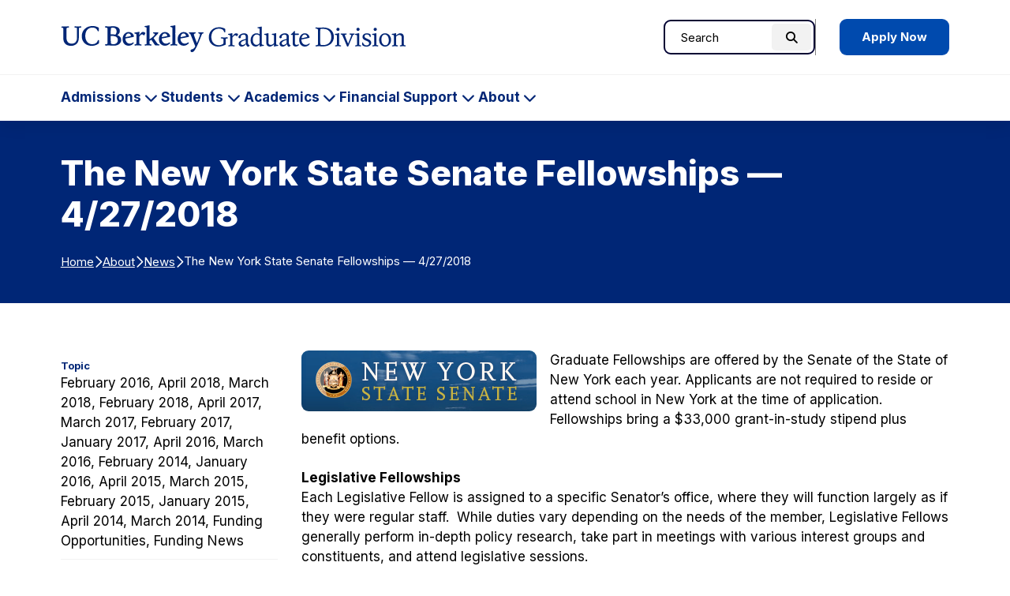

--- FILE ---
content_type: text/html; charset=UTF-8
request_url: https://grad.berkeley.edu/news/egrad/february-2014/ny-senate-fellowship/
body_size: 11991
content:

<!DOCTYPE html>
<html lang="en">

<head>
	

	<meta name="viewport" content="width=device-width, initial-scale=1">
  <title>The New York State Senate Fellowships — 4/27/2018 - Berkeley Graduate Division</title>
	<link rel="preconnect" href="https://fonts.googleapis.com">
	<link rel="preconnect" href="https://fonts.gstatic.com" crossorigin>
	<meta name="theme-color" media="(prefers-color-scheme: dark)" content="#120458">
	<link rel="icon" href="/favicon.ico" sizes="any">
	<!-- Google Tag Manager -->
<script>(function(w,d,s,l,i){w[l]=w[l]||[];w[l].push({'gtm.start':
new Date().getTime(),event:'gtm.js'});var f=d.getElementsByTagName(s)[0],
j=d.createElement(s),dl=l!='dataLayer'?'&l='+l:'';j.async=true;j.src=
'https://www.googletagmanager.com/gtm.js?id='+i+dl;f.parentNode.insertBefore(j,f);
})(window,document,'script','dataLayer','GTM-TFT6X57');</script>
<!-- End Google Tag Manager -->

	<meta name='robots' content='index, follow, max-image-preview:large, max-snippet:-1, max-video-preview:-1' />
	<style>img:is([sizes="auto" i], [sizes^="auto," i]) { contain-intrinsic-size: 3000px 1500px }</style>
	
	<!-- This site is optimized with the Yoast SEO plugin v26.8 - https://yoast.com/product/yoast-seo-wordpress/ -->
	<title>The New York State Senate Fellowships — 4/27/2018 - Berkeley Graduate Division</title>
	<link rel="canonical" href="https://grad.berkeley.edu/news/egrad/february-2014/ny-senate-fellowship/" />
	<meta property="og:locale" content="en_US" />
	<meta property="og:type" content="article" />
	<meta property="og:title" content="The New York State Senate Fellowships — 4/27/2018 - Berkeley Graduate Division" />
	<meta property="og:description" content="Graduate Fellowships are offered by the Senate of the State of New York each year. Applicants are not required to reside or attend school in New York at the time of application. Fellowships bring a $33,000 grant-in-study stipend plus benefit options. Legislative Fellowships Each Legislative Fellow is assigned to a specific Senator’s office, where they will…" />
	<meta property="og:url" content="https://grad.berkeley.edu/news/egrad/february-2014/ny-senate-fellowship/" />
	<meta property="og:site_name" content="Berkeley Graduate Division" />
	<meta property="article:published_time" content="2018-02-04T19:23:02+00:00" />
	<meta property="article:modified_time" content="2018-03-16T22:40:12+00:00" />
	<meta property="og:image" content="https://grad.berkeley.edu/wp-content/uploads/NY-senate-logo.png" />
	<meta name="author" content="Andy Sohn" />
	<meta name="twitter:card" content="summary_large_image" />
	<meta name="twitter:label1" content="Written by" />
	<meta name="twitter:data1" content="Andy Sohn" />
	<meta name="twitter:label2" content="Est. reading time" />
	<meta name="twitter:data2" content="2 minutes" />
	<script type="application/ld+json" class="yoast-schema-graph">{"@context":"https://schema.org","@graph":[{"@type":"Article","@id":"https://grad.berkeley.edu/news/egrad/february-2014/ny-senate-fellowship/#article","isPartOf":{"@id":"https://grad.berkeley.edu/news/egrad/february-2014/ny-senate-fellowship/"},"author":{"name":"Andy Sohn","@id":"https://grad.berkeley.edu/#/schema/person/2c3d38168545c71130a21d89734f7a5c"},"headline":"The New York State Senate Fellowships — 4/27/2018","datePublished":"2018-02-04T19:23:02+00:00","dateModified":"2018-03-16T22:40:12+00:00","mainEntityOfPage":{"@id":"https://grad.berkeley.edu/news/egrad/february-2014/ny-senate-fellowship/"},"wordCount":307,"publisher":{"@id":"https://grad.berkeley.edu/#organization"},"image":{"@id":"https://grad.berkeley.edu/news/egrad/february-2014/ny-senate-fellowship/#primaryimage"},"thumbnailUrl":"https://grad.berkeley.edu/wp-content/uploads/NY-senate-logo.png","keywords":["Political Science","New York","Fellowships"],"articleSection":["April 2015","April 2018","March 2018","February 2018","April 2017","March 2017","February 2017","January 2017","April 2016","March 2016","February 2016","January 2016","February 2014","March 2015","February 2015","January 2015","April 2014","March 2014","Funding Opportunities","Funding News"],"inLanguage":"en-US"},{"@type":"WebPage","@id":"https://grad.berkeley.edu/news/egrad/february-2014/ny-senate-fellowship/","url":"https://grad.berkeley.edu/news/egrad/february-2014/ny-senate-fellowship/","name":"The New York State Senate Fellowships — 4/27/2018 - Berkeley Graduate Division","isPartOf":{"@id":"https://grad.berkeley.edu/#website"},"primaryImageOfPage":{"@id":"https://grad.berkeley.edu/news/egrad/february-2014/ny-senate-fellowship/#primaryimage"},"image":{"@id":"https://grad.berkeley.edu/news/egrad/february-2014/ny-senate-fellowship/#primaryimage"},"thumbnailUrl":"https://grad.berkeley.edu/wp-content/uploads/NY-senate-logo.png","datePublished":"2018-02-04T19:23:02+00:00","dateModified":"2018-03-16T22:40:12+00:00","breadcrumb":{"@id":"https://grad.berkeley.edu/news/egrad/february-2014/ny-senate-fellowship/#breadcrumb"},"inLanguage":"en-US","potentialAction":[{"@type":"ReadAction","target":["https://grad.berkeley.edu/news/egrad/february-2014/ny-senate-fellowship/"]}]},{"@type":"ImageObject","inLanguage":"en-US","@id":"https://grad.berkeley.edu/news/egrad/february-2014/ny-senate-fellowship/#primaryimage","url":"https://grad.berkeley.edu/wp-content/uploads/NY-senate-logo.png","contentUrl":"https://grad.berkeley.edu/wp-content/uploads/NY-senate-logo.png"},{"@type":"BreadcrumbList","@id":"https://grad.berkeley.edu/news/egrad/february-2014/ny-senate-fellowship/#breadcrumb","itemListElement":[{"@type":"ListItem","position":1,"name":"Home","item":"https://grad.berkeley.edu/"},{"@type":"ListItem","position":2,"name":"About","item":"https://grad.berkeley.edu/about/"},{"@type":"ListItem","position":3,"name":"News","item":"https://grad.berkeley.edu/about/news/"},{"@type":"ListItem","position":4,"name":"The New York State Senate Fellowships — 4/27/2018"}]},{"@type":"WebSite","@id":"https://grad.berkeley.edu/#website","url":"https://grad.berkeley.edu/","name":"Berkeley Graduate Division","description":"","publisher":{"@id":"https://grad.berkeley.edu/#organization"},"potentialAction":[{"@type":"SearchAction","target":{"@type":"EntryPoint","urlTemplate":"https://grad.berkeley.edu/?s={search_term_string}"},"query-input":{"@type":"PropertyValueSpecification","valueRequired":true,"valueName":"search_term_string"}}],"inLanguage":"en-US"},{"@type":"Organization","@id":"https://grad.berkeley.edu/#organization","name":"Berkeley Graduate Division","url":"https://grad.berkeley.edu/","logo":{"@type":"ImageObject","inLanguage":"en-US","@id":"https://grad.berkeley.edu/#/schema/logo/image/","url":"https://grad.berkeley.edu/wp-content/uploads/Graduate-Division-Logo.png","contentUrl":"https://grad.berkeley.edu/wp-content/uploads/Graduate-Division-Logo.png","width":1720,"height":284,"caption":"Berkeley Graduate Division"},"image":{"@id":"https://grad.berkeley.edu/#/schema/logo/image/"}},{"@type":"Person","@id":"https://grad.berkeley.edu/#/schema/person/2c3d38168545c71130a21d89734f7a5c","name":"Andy Sohn","image":{"@type":"ImageObject","inLanguage":"en-US","@id":"https://grad.berkeley.edu/#/schema/person/image/","url":"https://secure.gravatar.com/avatar/3dda6bc38e8c560f96bb200bb8b5814765a3f4ee330ed8d033727dc09ef0d720?s=96&d=mm&r=g","contentUrl":"https://secure.gravatar.com/avatar/3dda6bc38e8c560f96bb200bb8b5814765a3f4ee330ed8d033727dc09ef0d720?s=96&d=mm&r=g","caption":"Andy Sohn"},"description":"Andy is the Assistant Director of Communications and Events for the Berkeley Graduate Division."}]}</script>
	<!-- / Yoast SEO plugin. -->


<link rel='stylesheet' id='tribe-events-pro-mini-calendar-block-styles-css' href='https://grad.berkeley.edu/wp-content/plugins/events-calendar-pro/build/css/tribe-events-pro-mini-calendar-block.css?ver=7.7.12' type='text/css' media='all' />
<style id='safe-svg-svg-icon-style-inline-css' type='text/css'>
.safe-svg-cover{text-align:center}.safe-svg-cover .safe-svg-inside{display:inline-block;max-width:100%}.safe-svg-cover svg{fill:currentColor;height:100%;max-height:100%;max-width:100%;width:100%}

</style>
<link rel='stylesheet' id='fontawesome-css' href='https://kit.fontawesome.com/616a9f1642.css?ver=6.8.3' type='text/css' media='all' />
<link rel='stylesheet' id='google-fonts-css' href='https://fonts.googleapis.com/css2?family=Inter%3Awght%40400..800&#038;display=swap&#038;ver=6.8.3' type='text/css' media='all' />
<link rel='stylesheet' id='theme-style-css' href='https://grad.berkeley.edu/wp-content/themes/gallantry/dist/css/gallantry.min.css?ver=1759877940' type='text/css' media='all' />
<link rel='stylesheet' id='single-style-css' href='https://grad.berkeley.edu/wp-content/themes/gallantry/dist/css/single.min.css?ver=1756931552' type='text/css' media='all' />
<link rel='stylesheet' id='searchwp-forms-css' href='https://grad.berkeley.edu/wp-content/plugins/searchwp/assets/css/frontend/search-forms.min.css?ver=4.5.6' type='text/css' media='all' />
<link rel='stylesheet' id='msl-main-css' href='https://grad.berkeley.edu/wp-content/plugins/master-slider/public/assets/css/masterslider.main.css?ver=3.11.0' type='text/css' media='all' />
<link rel='stylesheet' id='msl-custom-css' href='https://grad.berkeley.edu/wp-content/uploads/master-slider/custom.css?ver=6.7' type='text/css' media='all' />
<script type="text/javascript" src="https://grad.berkeley.edu/wp-includes/js/jquery/jquery.min.js?ver=3.7.1" id="jquery-core-js"></script>
<script type="text/javascript" src="https://grad.berkeley.edu/wp-includes/js/jquery/jquery-migrate.min.js?ver=3.4.1" id="jquery-migrate-js"></script>
<link rel="https://api.w.org/" href="https://grad.berkeley.edu/wp-json/" /><link rel="alternate" title="JSON" type="application/json" href="https://grad.berkeley.edu/wp-json/wp/v2/posts/17226" /><link rel="EditURI" type="application/rsd+xml" title="RSD" href="https://grad.berkeley.edu/xmlrpc.php?rsd" />
<link rel='shortlink' href='https://grad.berkeley.edu/?p=17226' />
<link rel="alternate" title="oEmbed (JSON)" type="application/json+oembed" href="https://grad.berkeley.edu/wp-json/oembed/1.0/embed?url=https%3A%2F%2Fgrad.berkeley.edu%2Fnews%2Fegrad%2Ffebruary-2014%2Fny-senate-fellowship%2F" />
<link rel="alternate" title="oEmbed (XML)" type="text/xml+oembed" href="https://grad.berkeley.edu/wp-json/oembed/1.0/embed?url=https%3A%2F%2Fgrad.berkeley.edu%2Fnews%2Fegrad%2Ffebruary-2014%2Fny-senate-fellowship%2F&#038;format=xml" />
<script>var ms_grabbing_curosr = 'https://grad.berkeley.edu/wp-content/plugins/master-slider/public/assets/css/common/grabbing.cur', ms_grab_curosr = 'https://grad.berkeley.edu/wp-content/plugins/master-slider/public/assets/css/common/grab.cur';</script>
<meta name="generator" content="MasterSlider 3.11.0 - Responsive Touch Image Slider | avt.li/msf" />
<!-- Stream WordPress user activity plugin v4.1.1 -->
<meta name="tec-api-version" content="v1"><meta name="tec-api-origin" content="https://grad.berkeley.edu"><link rel="alternate" href="https://grad.berkeley.edu/wp-json/tribe/events/v1/" />	<style>
	@font-face {
	  font-family: 'lg';
	    src: url('https://grad.berkeley.edu/wp-content/themes/gallantry/dist/webfonts/lg.woff2') format('woff2'),
	        url('https://grad.berkeley.edu/wp-content/themes/gallantry/dist/webfonts/lg.ttf') format('truetype'),
	        url('https://grad.berkeley.edu/wp-content/themes/gallantry/dist/webfonts/lg.woff') format('woff'),
	        url('https://grad.berkeley.edu/wp-content/themes/gallantry/dist/webfonts/lg.svg') format('svg');
	    font-weight: normal;
	    font-style: normal;
	    font-display: block;
	}
	</style>
	
</head>
<body class="wp-singular post-template-default single single-post postid-17226 single-format-standard wp-theme-gallantry _masterslider _ms_version_3.11.0 tribe-no-js">
  
  <!-- Google Tag Manager (noscript) -->
<noscript><iframe src="https://www.googletagmanager.com/ns.html?id=GTM-TFT6X57"
height="0" width="0" style="display:none;visibility:hidden"></iframe></noscript>
<!-- End Google Tag Manager (noscript) -->
	<script>
		window.spriteTime = '2025-09-03T20:32:33+00:00'
	</script>
	<div id="sprites" class="spritemap" style="display:none"></div>
	
	<header class="site-header">
    <a class="skip-link sr-only-focusable" href="#site-main">Skip to Content</a>

		<nav class="site-header__nav">
			<div class="site-header__brand">
				<div class="container">
					<div class="site-header__brand__item item--logo">
									      <a class="logo-link" href="https://grad.berkeley.edu">
			        <img src="https://grad.berkeley.edu/wp-content/themes/gallantry/dist/imgs/logo.svg" class="logo" alt="UC Berkeley Graduate Division home"/>
			      </a>
									    </div>

					<div class="site-header__brand__item item--search" role="search">
			      <div id="header-search-form">
			      	<div class="container">
			        	  <form method="get" id="header-search" class="searchform" action="https://grad.berkeley.edu">
  <label class="screen-reader-text" for="header-search_s">Search for:</label>
  <input class="searchform__field" type="text" value="" placeholder="Search" name="s" id="header-search_s" />
  <button class="searchform__button" type="submit" id="header-search_submit">
    <i aria-hidden="true" class="fa-solid fa-magnifying-glass"></i>
    <span class="searchform__button__text">
      Search
    </span>
  </button>
</form>
			        </div>
			      </div>
									      	<div class="header-cta">
								      <a href="https://grad.berkeley.edu/admissions/" class="button button--blue">
      Apply Now
    </a>
  
			      	</div>
									    </div>

					<div class="site-header__brand__item item--toggler">
			      <button id="main-menu-toggler" class="button--toggler button--not" aria-expanded="false" aria-controls="main-menu">
			      	<span class="hamburger">
				        <span class="hamburger__bar hamburger__bar--1"></span>
				        <span class="hamburger__bar hamburger__bar--2"></span>
				        <span class="hamburger__bar hamburger__bar--3"></span>
				      </span>

			        <span class="text--collapsed screen-reader-text"><span class="screen-reader-text">Expand Main Menu</span></span>
			        <span class="text--expanded screen-reader-text">Collapse Main Menu</span>
			      </button>
			    </div>
		    </div>
		 	</div>

			<div id="main-menu">
				<div class="container">
        	  <form method="get" id="mobile-search" class="searchform" action="https://grad.berkeley.edu">
  <label class="screen-reader-text" for="mobile-search_s">Search for:</label>
  <input class="searchform__field" type="text" value="" placeholder="Search" name="s" id="mobile-search_s" />
  <button class="searchform__button" type="submit" id="mobile-search_submit">
    <i aria-hidden="true" class="fa-solid fa-magnifying-glass"></i>
    <span class="searchform__button__text">
      Search
    </span>
  </button>
</form>

							        <ul class="menu menu--main">
		          		            <li class="menu__item menu__item--has-children menu-item menu-item-type-post_type menu-item-object-page menu-item-has-children">
		              <a class="menu__item__link" href="https://grad.berkeley.edu/admissions/">
				            Admissions
		            	</a>
		            			              				            	<button class="menu-toggler button--toggler button--not" aria-expanded="false" aria-controls="main-menu-40-children" aria-label="Expand Admissions Submenu">
			            		<span class="menu-toggler__text screen-reader-text">Admissions</span>
			            		<i class="icon fa-solid fa-chevron-down" aria-hidden="true"></i>
			            	</button>
		                <ul id="main-menu-40-children" class="menu__item__children" hidden>
		                  		                    <li class="menu__item__child menu-item menu-item-type-post_type menu-item-object-page">
	                        <a class="menu__item__child__link" href="https://grad.berkeley.edu/admissions/our-programs/">Our Programs</a>

						              		                    </li>
		                  		                    <li class="menu__item__child menu-item menu-item-type-post_type menu-item-object-page menu-item-has-children">
	                        <a class="menu__item__child__link" href="https://grad.berkeley.edu/admissions/application-process/">Application Process</a>

						              						              								            	<button class="menu-toggler button--toggler button--not" aria-expanded="false" aria-controls="main-menu-33765-children" aria-label="Expand Application Process Submenu">
							            		<i class="icon fa-solid fa-chevron-down" aria-hidden="true"></i>
							            	</button>
						                <ul id="main-menu-33765-children" class="menu__item__grandchildren" hidden>
						                  						                    <li class="menu__item__grandchild menu-item menu-item-type-post_type menu-item-object-page">
						                        <a class="menu__item__grandchild__link" href="https://grad.berkeley.edu/admissions/application-process/requirements/">Requirements</a>
						                    </li>
						                  						                    <li class="menu__item__grandchild menu-item menu-item-type-post_type menu-item-object-page">
						                        <a class="menu__item__grandchild__link" href="https://grad.berkeley.edu/admissions/application-process/fee-waiver/">Application Fee Waiver</a>
						                    </li>
						                  						                    <li class="menu__item__grandchild menu-item menu-item-type-post_type menu-item-object-page">
						                        <a class="menu__item__grandchild__link" href="https://grad.berkeley.edu/admissions/application-process/faq/">FAQs</a>
						                    </li>
						                  						                    <li class="menu__item__grandchild menu-item menu-item-type-post_type menu-item-object-page">
						                        <a class="menu__item__grandchild__link" href="https://grad.berkeley.edu/admissions/application-process/writing-your-statements/">Writing Your Statements</a>
						                    </li>
						                  						                    <li class="menu__item__grandchild menu-item menu-item-type-post_type menu-item-object-page menu-item-has-children">
						                        <a class="menu__item__grandchild__link" href="https://grad.berkeley.edu/admissions/application-process/cost/">Tuition Costs &amp; Fees</a>
						                    </li>
						                  						                    <li class="menu__item__grandchild menu-item menu-item-type-post_type menu-item-object-page">
						                        <a class="menu__item__grandchild__link" href="https://grad.berkeley.edu/admissions/application-process/accepting-your-offer/">Accepting Your Offer</a>
						                    </li>
						                  						               	</ul>
						              		                    </li>
		                  		                    <li class="menu__item__child menu-item menu-item-type-post_type menu-item-object-page menu-item-has-children">
	                        <a class="menu__item__child__link" href="https://grad.berkeley.edu/admissions/why-berkeley/">Why Berkeley?</a>

						              						              								            	<button class="menu-toggler button--toggler button--not" aria-expanded="false" aria-controls="main-menu-41-children" aria-label="Expand Why Berkeley? Submenu">
							            		<i class="icon fa-solid fa-chevron-down" aria-hidden="true"></i>
							            	</button>
						                <ul id="main-menu-41-children" class="menu__item__grandchildren" hidden>
						                  						                    <li class="menu__item__grandchild menu-item menu-item-type-post_type menu-item-object-page">
						                        <a class="menu__item__grandchild__link" href="https://grad.berkeley.edu/admissions/why-berkeley/inclusive-excellence-summer-research-experience/">Inclusive Excellence Summer Research Experience</a>
						                    </li>
						                  						                    <li class="menu__item__grandchild menu-item menu-item-type-post_type menu-item-object-page">
						                        <a class="menu__item__grandchild__link" href="https://grad.berkeley.edu/admissions/why-berkeley/graduate-diversity-admissions-fair/">Graduate Diversity Admissions Fair</a>
						                    </li>
						                  						                    <li class="menu__item__grandchild menu-item menu-item-type-post_type menu-item-object-page">
						                        <a class="menu__item__grandchild__link" href="https://grad.berkeley.edu/admissions/why-berkeley/phd-admissions-bootcamp/">Ph.D. Admissions Bootcamp</a>
						                    </li>
						                  						                    <li class="menu__item__grandchild menu-item menu-item-type-post_type menu-item-object-page">
						                        <a class="menu__item__grandchild__link" href="https://grad.berkeley.edu/admissions/why-berkeley/prospective-undocumented-graduate-students/">Prospective Undocumented Graduate Students</a>
						                    </li>
						                  						                    <li class="menu__item__grandchild menu-item menu-item-type-post_type menu-item-object-page">
						                        <a class="menu__item__grandchild__link" href="https://grad.berkeley.edu/admissions/why-berkeley/prospective-american-indian-graduate-students/">Prospective American Indian Graduate Students</a>
						                    </li>
						                  						                    <li class="menu__item__grandchild menu-item menu-item-type-post_type menu-item-object-page">
						                        <a class="menu__item__grandchild__link" href="https://grad.berkeley.edu/admissions/why-berkeley/post-baccalaureate-research-education-program/">Post-Baccalaureate Program</a>
						                    </li>
						                  						               	</ul>
						              		                    </li>
		                  		                    <li class="menu__item__child menu-item menu-item-type-post_type menu-item-object-page menu-item-has-children">
	                        <a class="menu__item__child__link" href="https://grad.berkeley.edu/admissions/berkeley-undergrads/">Berkeley Undergrads</a>

						              						              								            	<button class="menu-toggler button--toggler button--not" aria-expanded="false" aria-controls="main-menu-48516-children" aria-label="Expand Berkeley Undergrads Submenu">
							            		<i class="icon fa-solid fa-chevron-down" aria-hidden="true"></i>
							            	</button>
						                <ul id="main-menu-48516-children" class="menu__item__grandchildren" hidden>
						                  						                    <li class="menu__item__grandchild menu-item menu-item-type-post_type menu-item-object-page">
						                        <a class="menu__item__grandchild__link" href="https://grad.berkeley.edu/admissions/berkeley-undergrads/firebaugh-scholars-program/">Firebaugh Scholars Program</a>
						                    </li>
						                  						                    <li class="menu__item__grandchild menu-item menu-item-type-post_type menu-item-object-page">
						                        <a class="menu__item__grandchild__link" href="https://grad.berkeley.edu/admissions/berkeley-undergrads/getting-into-graduate-school/">Getting into Graduate School</a>
						                    </li>
						                  						               	</ul>
						              		                    </li>
		                  		                    <li class="menu__item__child menu-item menu-item-type-post_type menu-item-object-page">
	                        <a class="menu__item__child__link" href="https://grad.berkeley.edu/admissions/connect-with-us/">Connect with Us</a>

						              		                    </li>
		                  		               	</ul>
		              		            </li>
		          		            <li class="menu__item menu__item--has-children menu-item menu-item-type-post_type menu-item-object-page menu-item-has-children">
		              <a class="menu__item__link" href="https://grad.berkeley.edu/students/">
				            Students
		            	</a>
		            			              				            	<button class="menu-toggler button--toggler button--not" aria-expanded="false" aria-controls="main-menu-51465-children" aria-label="Expand Students Submenu">
			            		<span class="menu-toggler__text screen-reader-text">Students</span>
			            		<i class="icon fa-solid fa-chevron-down" aria-hidden="true"></i>
			            	</button>
		                <ul id="main-menu-51465-children" class="menu__item__children" hidden>
		                  		                    <li class="menu__item__child menu-item menu-item-type-post_type menu-item-object-page menu-item-has-children">
	                        <a class="menu__item__child__link" href="https://grad.berkeley.edu/students/new-students/">New Students</a>

						              						              								            	<button class="menu-toggler button--toggler button--not" aria-expanded="false" aria-controls="main-menu-52150-children" aria-label="Expand New Students Submenu">
							            		<i class="icon fa-solid fa-chevron-down" aria-hidden="true"></i>
							            	</button>
						                <ul id="main-menu-52150-children" class="menu__item__grandchildren" hidden>
						                  						                    <li class="menu__item__grandchild menu-item menu-item-type-post_type menu-item-object-page">
						                        <a class="menu__item__grandchild__link" href="https://grad.berkeley.edu/students/new-students/getting-started/">Getting Started</a>
						                    </li>
						                  						                    <li class="menu__item__grandchild menu-item menu-item-type-post_type menu-item-object-page">
						                        <a class="menu__item__grandchild__link" href="https://grad.berkeley.edu/students/new-students/orientation/">Orientation</a>
						                    </li>
						                  						                    <li class="menu__item__grandchild menu-item menu-item-type-post_type menu-item-object-page">
						                        <a class="menu__item__grandchild__link" href="https://grad.berkeley.edu/students/new-students/path-to-professoriate/">Path to the Professoriate</a>
						                    </li>
						                  						               	</ul>
						              		                    </li>
		                  		                    <li class="menu__item__child menu-item menu-item-type-post_type menu-item-object-page menu-item-has-children">
	                        <a class="menu__item__child__link" href="https://grad.berkeley.edu/students/finding-community/">Finding Community</a>

						              						              								            	<button class="menu-toggler button--toggler button--not" aria-expanded="false" aria-controls="main-menu-51561-children" aria-label="Expand Finding Community Submenu">
							            		<i class="icon fa-solid fa-chevron-down" aria-hidden="true"></i>
							            	</button>
						                <ul id="main-menu-51561-children" class="menu__item__grandchildren" hidden>
						                  						                    <li class="menu__item__grandchild menu-item menu-item-type-post_type menu-item-object-page">
						                        <a class="menu__item__grandchild__link" href="https://grad.berkeley.edu/students/finding-community/inclusive-excellence-hub/">Inclusive Excellence Hub</a>
						                    </li>
						                  						                    <li class="menu__item__grandchild menu-item menu-item-type-post_type menu-item-object-page">
						                        <a class="menu__item__grandchild__link" href="https://grad.berkeley.edu/students/finding-community/diversity-and-community-fellows/">Diversity &amp; Community Fellows</a>
						                    </li>
						                  						                    <li class="menu__item__grandchild menu-item menu-item-type-post_type menu-item-object-page">
						                        <a class="menu__item__grandchild__link" href="https://grad.berkeley.edu/students/finding-community/aigp/">American Indian Graduate Program</a>
						                    </li>
						                  						                    <li class="menu__item__grandchild menu-item menu-item-type-post_type menu-item-object-page">
						                        <a class="menu__item__grandchild__link" href="https://grad.berkeley.edu/students/finding-community/undocugrads/">UndocuGrads</a>
						                    </li>
						                  						                    <li class="menu__item__grandchild menu-item menu-item-type-post_type menu-item-object-page">
						                        <a class="menu__item__grandchild__link" href="https://grad.berkeley.edu/students/finding-community/stemfyi/">STEM*FYI</a>
						                    </li>
						                  						               	</ul>
						              		                    </li>
		                  		                    <li class="menu__item__child menu-item menu-item-type-post_type menu-item-object-page">
	                        <a class="menu__item__child__link" href="https://grad.berkeley.edu/students/graduate-writing-center/">Graduate Writing Center</a>

						              		                    </li>
		                  		                    <li class="menu__item__child menu-item menu-item-type-custom menu-item-object-custom">
	                        <a class="menu__item__child__link" href="https://gsi.berkeley.edu/">GSI Teaching and Resource Center</a>

						              		                    </li>
		                  		                    <li class="menu__item__child menu-item menu-item-type-post_type menu-item-object-page menu-item-has-children">
	                        <a class="menu__item__child__link" href="https://grad.berkeley.edu/students/gradpro/">GradPro Career Development</a>

						              						              								            	<button class="menu-toggler button--toggler button--not" aria-expanded="false" aria-controls="main-menu-51481-children" aria-label="Expand GradPro Career Development Submenu">
							            		<i class="icon fa-solid fa-chevron-down" aria-hidden="true"></i>
							            	</button>
						                <ul id="main-menu-51481-children" class="menu__item__grandchildren" hidden>
						                  						                    <li class="menu__item__grandchild menu-item menu-item-type-post_type menu-item-object-page">
						                        <a class="menu__item__grandchild__link" href="https://grad.berkeley.edu/students/gradpro/guide/">Professional Development Guide</a>
						                    </li>
						                  						                    <li class="menu__item__grandchild menu-item menu-item-type-post_type menu-item-object-page">
						                        <a class="menu__item__grandchild__link" href="https://grad.berkeley.edu/students/gradpro/resource-lists/">Professional Development Resource Lists</a>
						                    </li>
						                  						                    <li class="menu__item__grandchild menu-item menu-item-type-post_type menu-item-object-page">
						                        <a class="menu__item__grandchild__link" href="https://grad.berkeley.edu/students/gradpro/check-in-groups/">Check-in Groups</a>
						                    </li>
						                  						                    <li class="menu__item__grandchild menu-item menu-item-type-post_type menu-item-object-page">
						                        <a class="menu__item__grandchild__link" href="https://grad.berkeley.edu/students/gradpro/workshops/">Workshops</a>
						                    </li>
						                  						                    <li class="menu__item__grandchild menu-item menu-item-type-post_type menu-item-object-page">
						                        <a class="menu__item__grandchild__link" href="https://grad.berkeley.edu/students/gradpro/workshops/grad-slam/">Grad Slam</a>
						                    </li>
						                  						                    <li class="menu__item__grandchild menu-item menu-item-type-post_type menu-item-object-page">
						                        <a class="menu__item__grandchild__link" href="https://grad.berkeley.edu/students/gradpro/departments/">GradPro for Departments and Faculty</a>
						                    </li>
						                  						               	</ul>
						              		                    </li>
		                  		                    <li class="menu__item__child menu-item menu-item-type-post_type menu-item-object-page menu-item-has-children">
	                        <a class="menu__item__child__link" href="https://grad.berkeley.edu/students/resource-guide/">Resource Guide</a>

						              						              								            	<button class="menu-toggler button--toggler button--not" aria-expanded="false" aria-controls="main-menu-48473-children" aria-label="Expand Resource Guide Submenu">
							            		<i class="icon fa-solid fa-chevron-down" aria-hidden="true"></i>
							            	</button>
						                <ul id="main-menu-48473-children" class="menu__item__grandchildren" hidden>
						                  						                    <li class="menu__item__grandchild menu-item menu-item-type-post_type menu-item-object-page">
						                        <a class="menu__item__grandchild__link" href="https://grad.berkeley.edu/students/resource-guide/peer-mentorship/">Peer Mentorship</a>
						                    </li>
						                  						                    <li class="menu__item__grandchild menu-item menu-item-type-post_type menu-item-object-page">
						                        <a class="menu__item__grandchild__link" href="https://grad.berkeley.edu/students/resource-guide/graduate-student-mental-health/">Graduate Student Mental Health</a>
						                    </li>
						                  						               	</ul>
						              		                    </li>
		                  		               	</ul>
		              		            </li>
		          		            <li class="menu__item menu__item--has-children menu-item menu-item-type-post_type menu-item-object-page menu-item-has-children">
		              <a class="menu__item__link" href="https://grad.berkeley.edu/academics/">
				            Academics
		            	</a>
		            			              				            	<button class="menu-toggler button--toggler button--not" aria-expanded="false" aria-controls="main-menu-34609-children" aria-label="Expand Academics Submenu">
			            		<span class="menu-toggler__text screen-reader-text">Academics</span>
			            		<i class="icon fa-solid fa-chevron-down" aria-hidden="true"></i>
			            	</button>
		                <ul id="main-menu-34609-children" class="menu__item__children" hidden>
		                  		                    <li class="menu__item__child menu-item menu-item-type-post_type menu-item-object-page menu-item-has-children">
	                        <a class="menu__item__child__link" href="https://grad.berkeley.edu/academics/degree-progress/">Degree Progress</a>

						              						              								            	<button class="menu-toggler button--toggler button--not" aria-expanded="false" aria-controls="main-menu-33891-children" aria-label="Expand Degree Progress Submenu">
							            		<i class="icon fa-solid fa-chevron-down" aria-hidden="true"></i>
							            	</button>
						                <ul id="main-menu-33891-children" class="menu__item__grandchildren" hidden>
						                  						                    <li class="menu__item__grandchild menu-item menu-item-type-post_type menu-item-object-page">
						                        <a class="menu__item__grandchild__link" href="https://grad.berkeley.edu/academics/degree-progress/advising/">Academic Progress Advisors</a>
						                    </li>
						                  						                    <li class="menu__item__grandchild menu-item menu-item-type-post_type menu-item-object-page">
						                        <a class="menu__item__grandchild__link" href="https://grad.berkeley.edu/academics/degree-progress/deadlines/">Deadlines</a>
						                    </li>
						                  						                    <li class="menu__item__grandchild menu-item menu-item-type-post_type menu-item-object-page">
						                        <a class="menu__item__grandchild__link" href="https://grad.berkeley.edu/academics/degree-progress/doctoral/">Doctoral Degree Progress</a>
						                    </li>
						                  						                    <li class="menu__item__grandchild menu-item menu-item-type-post_type menu-item-object-page">
						                        <a class="menu__item__grandchild__link" href="https://grad.berkeley.edu/academics/degree-progress/masters/">Master’s Degree Progress</a>
						                    </li>
						                  						                    <li class="menu__item__grandchild menu-item menu-item-type-post_type menu-item-object-page">
						                        <a class="menu__item__grandchild__link" href="https://grad.berkeley.edu/academics/degree-progress/dissertation/">Dissertation Writing and Filing</a>
						                    </li>
						                  						                    <li class="menu__item__grandchild menu-item menu-item-type-post_type menu-item-object-page">
						                        <a class="menu__item__grandchild__link" href="https://grad.berkeley.edu/academics/degree-progress/thesis/">Thesis Writing and Filing</a>
						                    </li>
						                  						                    <li class="menu__item__grandchild menu-item menu-item-type-post_type menu-item-object-page">
						                        <a class="menu__item__grandchild__link" href="https://grad.berkeley.edu/academics/degree-progress/forms/">Forms &#038; Applications</a>
						                    </li>
						                  						               	</ul>
						              		                    </li>
		                  		                    <li class="menu__item__child menu-item menu-item-type-post_type menu-item-object-page">
	                        <a class="menu__item__child__link" href="https://grad.berkeley.edu/academics/policy/">Guide to Graduate Policy</a>

						              		                    </li>
		                  		                    <li class="menu__item__child menu-item menu-item-type-post_type menu-item-object-page menu-item-has-children">
	                        <a class="menu__item__child__link" href="https://grad.berkeley.edu/academics/graduate-academic-integrity/">Graduate Student Academic Integrity</a>

						              						              								            	<button class="menu-toggler button--toggler button--not" aria-expanded="false" aria-controls="main-menu-39668-children" aria-label="Expand Graduate Student Academic Integrity Submenu">
							            		<i class="icon fa-solid fa-chevron-down" aria-hidden="true"></i>
							            	</button>
						                <ul id="main-menu-39668-children" class="menu__item__grandchildren" hidden>
						                  						                    <li class="menu__item__grandchild menu-item menu-item-type-post_type menu-item-object-page">
						                        <a class="menu__item__grandchild__link" href="https://grad.berkeley.edu/academics/graduate-academic-integrity/procedures-resources/">Procedures &amp; Resources for Grad Students</a>
						                    </li>
						                  						                    <li class="menu__item__grandchild menu-item menu-item-type-post_type menu-item-object-page">
						                        <a class="menu__item__grandchild__link" href="https://grad.berkeley.edu/academics/graduate-academic-integrity/resources-for-faculty-and-staff/">Resources for Faculty and Staff</a>
						                    </li>
						                  						               	</ul>
						              		                    </li>
		                  		                    <li class="menu__item__child menu-item menu-item-type-post_type menu-item-object-page menu-item-has-children">
	                        <a class="menu__item__child__link" href="https://grad.berkeley.edu/academics/program-options/">Program Proposals and Options</a>

						              						              								            	<button class="menu-toggler button--toggler button--not" aria-expanded="false" aria-controls="main-menu-33817-children" aria-label="Expand Program Proposals and Options Submenu">
							            		<i class="icon fa-solid fa-chevron-down" aria-hidden="true"></i>
							            	</button>
						                <ul id="main-menu-33817-children" class="menu__item__grandchildren" hidden>
						                  						                    <li class="menu__item__grandchild menu-item menu-item-type-post_type menu-item-object-page">
						                        <a class="menu__item__grandchild__link" href="https://grad.berkeley.edu/academics/program-options/program-proposals/">Graduate Degree, Certificate, or Designated Emphasis Proposals</a>
						                    </li>
						                  						                    <li class="menu__item__grandchild menu-item menu-item-type-post_type menu-item-object-page">
						                        <a class="menu__item__grandchild__link" href="https://grad.berkeley.edu/academics/program-options/interdisciplinary/">Interdisciplinary Doctoral Programs</a>
						                    </li>
						                  						                    <li class="menu__item__grandchild menu-item menu-item-type-post_type menu-item-object-page">
						                        <a class="menu__item__grandchild__link" href="https://grad.berkeley.edu/academics/program-options/exchange-programs/">Exchange Programs with Other Universities</a>
						                    </li>
						                  						               	</ul>
						              		                    </li>
		                  		                    <li class="menu__item__child menu-item menu-item-type-post_type menu-item-object-page">
	                        <a class="menu__item__child__link" href="https://grad.berkeley.edu/academics/student-accommodations/">Student Accommodations</a>

						              		                    </li>
		                  		               	</ul>
		              		            </li>
		          		            <li class="menu__item menu__item--has-children menu-item menu-item-type-post_type menu-item-object-page menu-item-has-children">
		              <a class="menu__item__link" href="https://grad.berkeley.edu/financial/">
				            Financial Support
		            	</a>
		            			              				            	<button class="menu-toggler button--toggler button--not" aria-expanded="false" aria-controls="main-menu-48-children" aria-label="Expand Financial Support Submenu">
			            		<span class="menu-toggler__text screen-reader-text">Financial Support</span>
			            		<i class="icon fa-solid fa-chevron-down" aria-hidden="true"></i>
			            	</button>
		                <ul id="main-menu-48-children" class="menu__item__children" hidden>
		                  		                    <li class="menu__item__child menu-item menu-item-type-post_type menu-item-object-page menu-item-has-children">
	                        <a class="menu__item__child__link" href="https://grad.berkeley.edu/financial/options-for-financial-support/">Options for Financial Support</a>

						              						              								            	<button class="menu-toggler button--toggler button--not" aria-expanded="false" aria-controls="main-menu-33801-children" aria-label="Expand Options for Financial Support Submenu">
							            		<i class="icon fa-solid fa-chevron-down" aria-hidden="true"></i>
							            	</button>
						                <ul id="main-menu-33801-children" class="menu__item__grandchildren" hidden>
						                  						                    <li class="menu__item__grandchild menu-item menu-item-type-post_type menu-item-object-page">
						                        <a class="menu__item__grandchild__link" href="https://grad.berkeley.edu/financial/options-for-financial-support/fellowships/">Graduate Fellowships, Grants and Awards</a>
						                    </li>
						                  						                    <li class="menu__item__grandchild menu-item menu-item-type-post_type menu-item-object-page">
						                        <a class="menu__item__grandchild__link" href="https://grad.berkeley.edu/financial/options-for-financial-support/fellowships/national-fellowship-databases/">National Fellowship Databases</a>
						                    </li>
						                  						                    <li class="menu__item__grandchild menu-item menu-item-type-post_type menu-item-object-page">
						                        <a class="menu__item__grandchild__link" href="https://grad.berkeley.edu/financial/options-for-financial-support/doctoral-funding-packages/">Doctoral Funding Packages</a>
						                    </li>
						                  						                    <li class="menu__item__grandchild menu-item menu-item-type-post_type menu-item-object-page">
						                        <a class="menu__item__grandchild__link" href="https://grad.berkeley.edu/financial/options-for-financial-support/aid/">Financial Aid</a>
						                    </li>
						                  						                    <li class="menu__item__grandchild menu-item menu-item-type-post_type menu-item-object-page">
						                        <a class="menu__item__grandchild__link" href="https://grad.berkeley.edu/financial/options-for-financial-support/families/">Support for Student Parents &#038; Caregivers</a>
						                    </li>
						                  						                    <li class="menu__item__grandchild menu-item menu-item-type-post_type menu-item-object-page">
						                        <a class="menu__item__grandchild__link" href="https://grad.berkeley.edu/financial/options-for-financial-support/financial-support-faq/">Financial Support FAQ</a>
						                    </li>
						                  						                    <li class="menu__item__grandchild menu-item menu-item-type-post_type menu-item-object-page">
						                        <a class="menu__item__grandchild__link" href="https://grad.berkeley.edu/financial/options-for-financial-support/fellowships-administrators/">Student Funding Advisors</a>
						                    </li>
						                  						               	</ul>
						              		                    </li>
		                  		                    <li class="menu__item__child menu-item menu-item-type-post_type menu-item-object-page menu-item-has-children">
	                        <a class="menu__item__child__link" href="https://grad.berkeley.edu/financial/academic-employment/">Academic Student Employment</a>

						              						              								            	<button class="menu-toggler button--toggler button--not" aria-expanded="false" aria-controls="main-menu-33808-children" aria-label="Expand Academic Student Employment Submenu">
							            		<i class="icon fa-solid fa-chevron-down" aria-hidden="true"></i>
							            	</button>
						                <ul id="main-menu-33808-children" class="menu__item__grandchildren" hidden>
						                  						                    <li class="menu__item__grandchild menu-item menu-item-type-post_type menu-item-object-page">
						                        <a class="menu__item__grandchild__link" href="https://grad.berkeley.edu/financial/academic-employment/fee-remissions/">Fee Remissions</a>
						                    </li>
						                  						                    <li class="menu__item__grandchild menu-item menu-item-type-post_type menu-item-object-page">
						                        <a class="menu__item__grandchild__link" href="https://grad.berkeley.edu/financial/academic-employment/handbook/">Graduate Student Academic Appointments Handbook</a>
						                    </li>
						                  						               	</ul>
						              		                    </li>
		                  		               	</ul>
		              		            </li>
		          		            <li class="menu__item menu__item--has-children menu-item menu-item-type-post_type menu-item-object-page menu-item-has-children">
		              <a class="menu__item__link" href="https://grad.berkeley.edu/about/">
				            About
		            	</a>
		            			              				            	<button class="menu-toggler button--toggler button--not" aria-expanded="false" aria-controls="main-menu-30979-children" aria-label="Expand About Submenu">
			            		<span class="menu-toggler__text screen-reader-text">About</span>
			            		<i class="icon fa-solid fa-chevron-down" aria-hidden="true"></i>
			            	</button>
		                <ul id="main-menu-30979-children" class="menu__item__children" hidden>
		                  		                    <li class="menu__item__child menu-item menu-item-type-custom menu-item-object-custom">
	                        <a class="menu__item__child__link" href="https://grad.berkeley.edu/about/events/">Events</a>

						              		                    </li>
		                  		                    <li class="menu__item__child menu-item menu-item-type-custom menu-item-object-custom">
	                        <a class="menu__item__child__link" href="https://grad.berkeley.edu/about/news/">News</a>

						              		                    </li>
		                  		                    <li class="menu__item__child menu-item menu-item-type-post_type menu-item-object-page">
	                        <a class="menu__item__child__link" href="https://grad.berkeley.edu/about/graduate-diversity/">Office for Graduate Diversity</a>

						              		                    </li>
		                  		                    <li class="menu__item__child menu-item menu-item-type-post_type menu-item-object-page">
	                        <a class="menu__item__child__link" href="https://grad.berkeley.edu/about/contact/">Contact the Graduate Division</a>

						              		                    </li>
		                  		                    <li class="menu__item__child menu-item menu-item-type-post_type menu-item-object-page">
	                        <a class="menu__item__child__link" href="https://grad.berkeley.edu/about/careers/">Careers</a>

						              		                    </li>
		                  		                    <li class="menu__item__child menu-item menu-item-type-post_type menu-item-object-page menu-item-has-children">
	                        <a class="menu__item__child__link" href="https://grad.berkeley.edu/about/giving/">Giving</a>

						              						              								            	<button class="menu-toggler button--toggler button--not" aria-expanded="false" aria-controls="main-menu-33903-children" aria-label="Expand Giving Submenu">
							            		<i class="icon fa-solid fa-chevron-down" aria-hidden="true"></i>
							            	</button>
						                <ul id="main-menu-33903-children" class="menu__item__grandchildren" hidden>
						                  						                    <li class="menu__item__grandchild menu-item menu-item-type-post_type menu-item-object-page">
						                        <a class="menu__item__grandchild__link" href="https://grad.berkeley.edu/about/giving/giving-opportunities/">Giving Opportunities</a>
						                    </li>
						                  						                    <li class="menu__item__grandchild menu-item menu-item-type-post_type menu-item-object-page">
						                        <a class="menu__item__grandchild__link" href="https://grad.berkeley.edu/about/giving/other-funds/">Other Funds</a>
						                    </li>
						                  						                    <li class="menu__item__grandchild menu-item menu-item-type-post_type menu-item-object-page">
						                        <a class="menu__item__grandchild__link" href="https://grad.berkeley.edu/about/giving/donor-profiles/">Donor Profiles</a>
						                    </li>
						                  						                    <li class="menu__item__grandchild menu-item menu-item-type-custom menu-item-object-custom">
						                        <a class="menu__item__grandchild__link" href="https://give.berkeley.edu/fund/FL0207000">Give Now</a>
						                    </li>
						                  						               	</ul>
						              		                    </li>
		                  		                    <li class="menu__item__child menu-item menu-item-type-custom menu-item-object-custom">
	                        <a class="menu__item__child__link" href="https://graddashboard.berkeley.edu/">Grad Dashboard</a>

						              		                    </li>
		                  		               	</ul>
		              		            </li>
		          		        </ul>
		      	      </div>
			</div>
		</nav>
	</header>
	<main id="site-main" class="site-main">
								<div class="page-banner">
				<div class="container">
					
					<h1 class="page-banner__title">The New York State Senate Fellowships — 4/27/2018</h1>

											  <ol id="breadcrumbs"></span><li itemscope itemtype="http://data-vocabulary.org/Breadcrumb"><a href="https://grad.berkeley.edu/" itemprop="url">Home</a></li> <i class="icon fa-regular fa-chevron-right" aria-hidden="true"></i> <li itemscope itemtype="http://data-vocabulary.org/Breadcrumb"><a href="https://grad.berkeley.edu/about/" itemprop="url">About</a></li> <i class="icon fa-regular fa-chevron-right" aria-hidden="true"></i> <li itemscope itemtype="http://data-vocabulary.org/Breadcrumb"><a href="https://grad.berkeley.edu/about/news/" itemprop="url">News</a></li> <i class="icon fa-regular fa-chevron-right" aria-hidden="true"></i> <li itemscope itemtype="http://data-vocabulary.org/Breadcrumb"><p class="p--small">The New York State Senate Fellowships — 4/27/2018</p></li></span></ol>

									</div>
			</div>
					<div class="container">
			<div class="single-content">
				<div class="single-content__sidebar">
											<div class="single-content__sidebar__section">
							<p class="p--xsmall-bold color--primary-berkeley-blue">Topic</p>
							<p>February 2016, April 2018, March 2018, February 2018, April 2017, March 2017, February 2017, January 2017, April 2016, March 2016, February 2014, January 2016, April 2015, March 2015, February 2015, January 2015, April 2014, March 2014, Funding Opportunities, Funding News</p>
						</div>
										<div class="single-content__sidebar__section">
						<p class="p--xsmall-bold color--primary-berkeley-blue">Date</p>
						<p>February 4, 2018</p>
					</div>
											<div class="single-content__sidebar__section">
							<p class="p--xsmall-bold color--primary-berkeley-blue">Written By</p>
							<p>Andy Sohn</p>
						</div>
										<div class="single-content__sidebar__section">
						<p class="p--xsmall-bold color--primary-berkeley-blue">Share</p>
						<div class="single-content__sidebar__section--share">
							<div>
								<a href="https://twitter.com/intent/tweet?url=https%3A%2F%2Fgrad.berkeley.edu%2Fnews%2Fegrad%2Ffebruary-2014%2Fny-senate-fellowship%2F&text=The+New+York+State+Senate+Fellowships+%E2%80%94+4%2F27%2F2018" target="_blank">
									<i class="fab fa-x-twitter" title="Share on X (Twitter)"></i>
								</a>
							</div>
							<div>
								<a href="https://www.linkedin.com/shareArticle?mini=true&url=https%3A%2F%2Fgrad.berkeley.edu%2Fnews%2Fegrad%2Ffebruary-2014%2Fny-senate-fellowship%2F" target="_blank">
									<i class="fab fa-linkedin" title="Share on LinkedIn"></i>
								</a>
							</div>
						</div>
					</div>
				</div>
				<div class="single-content__main">
															
					<p><a href="https://grad.berkeley.edu/wp-content/uploads/NY-senate-logo.png"><img decoding="async"  data-ccwcag-attachment-id="4373" data-ccwcag-attachment='{"disable_page_edit":false}'  class="alignleft size-full wp-image-4373" src="https://grad.berkeley.edu/wp-content/uploads/NY-senate-logo.png" alt="NY senate logo" width="298" height="77" /></a>Graduate Fellowships are offered by the Senate of the State of New York each year. Applicants are not required to reside or attend school in New York at the time of application. Fellowships bring a $33,000 grant-in-study stipend plus benefit options.</p>
<p><strong>Legislative Fellowships<br />
</strong>Each Legislative Fellow is assigned to a specific Senator’s office, where they will function largely as if they were regular staff.  While duties vary depending on the needs of the member, Legislative Fellows generally perform in-depth policy research, take part in meetings with various interest groups and constituents, and attend legislative sessions.</p>
<p><strong>Memorial Fellowships<br />
</strong>Memorial Fellowships are awarded to applicants who demonstrate the unique qualifications and abilities required of each position. There are three placements, each awarded to a single individual for the Fellowship class.</p>
<ul>
<li><strong>Roth Fellowship</strong> — The recipient of the Roth Fellowship will be placed in the Senate Majority Press Office. The Roth Fellowship requires extraordinary communications skills and an ability to explain policy positions quickly and concisely to the media and to the broader public.</li>
<li><strong>Wiebe Fellowship</strong> — The recipient of the Wiebe Fellowship is placed in the Majority Counsel/Program Services Office, and works on a variety of policy areas of interest to the Senate Majority Conference. Wiebe Fellows demonstrate broad interests in all areas of public policy in New York State.</li>
<li><strong>Biggane Fellowship</strong> — The recipient of the Biggane Fellowship will be placed with the Senate Finance Committee. The Biggane Fellow focuses on budget and/or fiscal matters, and will be involved in the budgetary process — one of the Senate’s primary responsibilities to the people of New York.</li>
</ul>
<p>View and download the <strong><a href="https://www.nysenate.gov/sites/default/files/article/attachment/2018-19_program_descritption_-_vertical_orientation.pdf" target="_blank" rel="noopener">program description</a></strong> below. <strong>Graduates can apply for a fellowship <a href="https://www.nysenate.gov/sites/default/files/article/attachment/2018-19_fellows_application_-_vertical.pdf" target="_blank" rel="noopener">online</a> or <a href="https://www.nysenate.gov/sites/default/files/article/attachment/2018-19_fellows_application_-_vertical.pdf" target="_blank" rel="noopener">by mail</a></strong>.</p>
<p><span style="line-height: 1.5em;">Application materials and more information may be found on the </span><strong><a style="line-height: 1.5em;" title="New York State Senate Fellowships" href="https://www.nysenate.gov/newsroom/articles/new-york-senate-graduate-fellowships" target="_blank" rel="noopener">Senate Student Programs website</a></strong><span style="line-height: 1.5em;">. </span>The application deadline is<strong style="line-height: 1.5em;"> Friday, April 27, 2018.</strong></p>

				</div>
			</div>
		</div>
	
		</main>

		<footer class="site-footer">
			<div class="site-footer__main">
				<div class="container">
					<nav aria-label="Footer Menu">
						<ul class="menu menu--footer">
																								<li class="menu__item menu__item--has-children menu-item menu-item-type-custom menu-item-object-custom menu-item-has-children">
										<h2 class="menu__item__title title--plain">Graduate Division</h2>
																					<ul class="menu__item__children">
																									<li class="menu__item__child menu-item menu-item-type-post_type menu-item-object-page">
														<a class="menu__item__child__link" href="https://grad.berkeley.edu/about/contact/">Contact the Graduate Division</a>
													</li>
																									<li class="menu__item__child menu-item menu-item-type-custom menu-item-object-custom">
														<a class="menu__item__child__link" href="https://grad.berkeley.edu/events/">Workshops and Events</a>
													</li>
																									<li class="menu__item__child menu-item menu-item-type-custom menu-item-object-custom">
														<a class="menu__item__child__link" href="https://grad.berkeley.edu/wp-content/uploads/Graduate-Division-Org-Chart-September-2025.pdf">Organizational Chart (PDF)</a>
													</li>
																									<li class="menu__item__child menu-item menu-item-type-post_type menu-item-object-page">
														<a class="menu__item__child__link" href="https://grad.berkeley.edu/land-acknowledgement/">Land Acknowledgement</a>
													</li>
																									<li class="menu__item__child menu-item menu-item-type-post_type menu-item-object-page">
														<a class="menu__item__child__link" href="https://grad.berkeley.edu/feedback/">Website Feedback</a>
													</li>
																							</ul>
																			</li>
																	<li class="menu__item menu__item--has-children menu-item menu-item-type-custom menu-item-object-custom menu-item-has-children">
										<h2 class="menu__item__title title--plain">Our Network</h2>
																					<ul class="menu__item__children">
																									<li class="menu__item__child menu-item menu-item-type-custom menu-item-object-custom">
														<a class="menu__item__child__link" href="https://gsi.berkeley.edu/">GSI Teaching & Resource Center</a>
													</li>
																									<li class="menu__item__child menu-item menu-item-type-custom menu-item-object-custom">
														<a class="menu__item__child__link" href="http://gradlectures.berkeley.edu/">Berkeley Graduate Lectures</a>
													</li>
																									<li class="menu__item__child menu-item menu-item-type-custom menu-item-object-custom">
														<a class="menu__item__child__link" href="http://tannerlectures.berkeley.edu/">Tanner Lectures</a>
													</li>
																									<li class="menu__item__child menu-item menu-item-type-custom menu-item-object-custom">
														<a class="menu__item__child__link" href="http://backupchildcare.berkeley.edu/">Back-Up Child Care</a>
													</li>
																									<li class="menu__item__child menu-item menu-item-type-custom menu-item-object-custom">
														<a class="menu__item__child__link" href="http://mentoringawards.berkeley.edu/">Graduate Mentoring Awards</a>
													</li>
																									<li class="menu__item__child menu-item menu-item-type-custom menu-item-object-custom">
														<a class="menu__item__child__link" href="http://smart.berkeley.edu/">SMART Mentoring</a>
													</li>
																									<li class="menu__item__child menu-item menu-item-type-custom menu-item-object-custom">
														<a class="menu__item__child__link" href="http://graddashboard.berkeley.edu/">Grad Dashboard (for Faculty & Staff)</a>
													</li>
																							</ul>
																			</li>
																	<li class="menu__item menu__item--has-children menu-item menu-item-type-custom menu-item-object-custom menu-item-has-children">
										<h2 class="menu__item__title title--plain">Admissions</h2>
																					<ul class="menu__item__children">
																									<li class="menu__item__child menu-item menu-item-type-custom menu-item-object-custom">
														<a class="menu__item__child__link" href="https://grad.berkeley.edu/admissions/application-process/">Application Process</a>
													</li>
																									<li class="menu__item__child menu-item menu-item-type-post_type menu-item-object-page">
														<a class="menu__item__child__link" href="https://grad.berkeley.edu/admissions/application-process/requirements/">Admissions Requirements</a>
													</li>
																									<li class="menu__item__child menu-item menu-item-type-post_type menu-item-object-page">
														<a class="menu__item__child__link" href="https://grad.berkeley.edu/admissions/application-process/cost/">Tuition Costs &amp; Fees</a>
													</li>
																									<li class="menu__item__child menu-item menu-item-type-post_type menu-item-object-page">
														<a class="menu__item__child__link" href="https://grad.berkeley.edu/admissions/application-process/faq/">Admissions FAQs</a>
													</li>
																									<li class="menu__item__child menu-item menu-item-type-post_type menu-item-object-page">
														<a class="menu__item__child__link" href="https://grad.berkeley.edu/admissions/application-process/accepting-your-offer/">Accepting Your Offer of Admission</a>
													</li>
																							</ul>
																			</li>
															
							<li class="menu__item item--cta">
																	<p class="site-footer__cta">
										      <a href="https://grad.berkeley.edu/about/giving/giving-opportunities/" class="button button--gold">
      Support Graduate Division
    </a>
  
									</p>
								
					        	  <ul class="social-menu__items menu menu--social">
          <li class="menu__item menu-item menu-item-type-custom menu-item-object-custom">
        <a class="menu__item" href="https://x.com/graddivision">
                      <i class="fab fa-x-twitter" aria-hidden="true"></i>
                    <span class="screen-reader-text">
            Graduate Division on X
          </span>
        </a>
      </li>
          <li class="menu__item menu-item menu-item-type-custom menu-item-object-custom">
        <a class="menu__item" href="https://www.linkedin.com/company/40837717/">
                      <i class="fab fa-linkedin" aria-hidden="true"></i>
                    <span class="screen-reader-text">
            Graduate Division on LinkedIn
          </span>
        </a>
      </li>
          <li class="menu__item menu-item menu-item-type-custom menu-item-object-custom">
        <a class="menu__item" href="https://www.instagram.com/ucberkeleygraduate/">
                      <i class="fab fa-instagram" aria-hidden="true"></i>
                    <span class="screen-reader-text">
            Graduate Division on Instagram
          </span>
        </a>
      </li>
      </ul>
							</li>
						</ul>
					</nav>
				</div>
			</div>

			<div class="site-footer__secondary">
				<div class="container">
					<div class="site-footer__secondary__column column--logo">
						<a class="logo-link" href="https://www.berkeley.edu">
							<img src="https://grad.berkeley.edu/wp-content/themes/gallantry/dist/imgs/logo-uc-berkeley.svg" class="logo" alt="UC Berkeley"/>
						</a>
					</div>

											<div class="site-footer__secondary__column">
							<nav aria-label="Berkeley Global Footer">
								<ul class="menu menu--secondary">
																			<li class="menu__item menu-item menu-item-type-post_type menu-item-object-page">
											<a class="menu__item__link" href="https://grad.berkeley.edu/privacy/">Privacy</a>
										</li>
																			<li class="menu__item menu-item menu-item-type-custom menu-item-object-custom">
											<a class="menu__item__link" href="https://ophd.berkeley.edu/policies-and-procedures/nondiscrimination-policy-statement">Nondiscrimination</a>
										</li>
																			<li class="menu__item menu-item menu-item-type-custom menu-item-object-custom">
											<a class="menu__item__link" href="https://dap.berkeley.edu/get-help/report-web-accessibility-issue">Accessibility</a>
										</li>
																	</ul>
							</nav>
						</div>
					
					<div class="site-footer__secondary__column column--copyright">
			        	<p class="copyright-text">
			        		Copyright © 2026 UC Regents; all rights reserved
			        	</p>
					</div>
				</div>
			</div>
		</footer>
		<script type="speculationrules">
{"prefetch":[{"source":"document","where":{"and":[{"href_matches":"\/*"},{"not":{"href_matches":["\/wp-*.php","\/wp-admin\/*","\/wp-content\/uploads\/*","\/wp-content\/*","\/wp-content\/plugins\/*","\/wp-content\/themes\/gallantry\/*","\/*\\?(.+)"]}},{"not":{"selector_matches":"a[rel~=\"nofollow\"]"}},{"not":{"selector_matches":".no-prefetch, .no-prefetch a"}}]},"eagerness":"conservative"}]}
</script>
    <script async src="https://siteimproveanalytics.com/js/siteanalyze_6294756.js"></script>
    		<script>
		( function ( body ) {
			'use strict';
			body.className = body.className.replace( /\btribe-no-js\b/, 'tribe-js' );
		} )( document.body );
		</script>
		<script> /* <![CDATA[ */var tribe_l10n_datatables = {"aria":{"sort_ascending":": activate to sort column ascending","sort_descending":": activate to sort column descending"},"length_menu":"Show _MENU_ entries","empty_table":"No data available in table","info":"Showing _START_ to _END_ of _TOTAL_ entries","info_empty":"Showing 0 to 0 of 0 entries","info_filtered":"(filtered from _MAX_ total entries)","zero_records":"No matching records found","search":"Search:","all_selected_text":"All items on this page were selected. ","select_all_link":"Select all pages","clear_selection":"Clear Selection.","pagination":{"all":"All","next":"Next","previous":"Previous"},"select":{"rows":{"0":"","_":": Selected %d rows","1":": Selected 1 row"}},"datepicker":{"dayNames":["Sunday","Monday","Tuesday","Wednesday","Thursday","Friday","Saturday"],"dayNamesShort":["Sun","Mon","Tue","Wed","Thu","Fri","Sat"],"dayNamesMin":["S","M","T","W","T","F","S"],"monthNames":["January","February","March","April","May","June","July","August","September","October","November","December"],"monthNamesShort":["January","February","March","April","May","June","July","August","September","October","November","December"],"monthNamesMin":["Jan","Feb","Mar","Apr","May","Jun","Jul","Aug","Sep","Oct","Nov","Dec"],"nextText":"Next","prevText":"Prev","currentText":"Today","closeText":"Done","today":"Today","clear":"Clear"}};/* ]]> */ </script><script type="text/javascript" src="https://grad.berkeley.edu/wp-content/plugins/the-events-calendar/common/build/js/user-agent.js?ver=da75d0bdea6dde3898df" id="tec-user-agent-js"></script>
<script type="text/javascript" id="theme-script-js-extra">
/* <![CDATA[ */
var ajax_object = {"lglk":"OTkzM0U3RDQtMUU5MzREMzQtODYwRjNGMDgtMDM0NTkyODQ="};
/* ]]> */
</script>
<script type="text/javascript" src="https://grad.berkeley.edu/wp-content/themes/gallantry/dist/js/gallantry.min.js?ver=1756932275" id="theme-script-js"></script>
<script type="text/javascript" src="https://grad.berkeley.edu/wp-content/plugins/page-links-to/dist/new-tab.js?ver=3.3.7" id="page-links-to-js"></script>
<script type="text/javascript" id="cc-wcag-external-links-js-extra">
/* <![CDATA[ */
var CCWCAGExtLinks = {"internalDomains":["grad.berkeley.edu"],"ignoreSelectors":[".social-menu__items, .logo-link"],"icons":{"external":{"700":"<svg xmlns=\"http:\/\/www.w3.org\/2000\/svg\" viewBox=\"0 0 448 512\"><path d=\"M288 32c-17.7 0-32 14.3-32 32s14.3 32 32 32h50.7L169.4 265.4c-12.5 12.5-12.5 32.8 0 45.3s32.8 12.5 45.3 0L384 141.3V192c0 17.7 14.3 32 32 32s32-14.3 32-32V64c0-17.7-14.3-32-32-32H288zM80 64C35.8 64 0 99.8 0 144V400c0 44.2 35.8 80 80 80H336c44.2 0 80-35.8 80-80V320c0-17.7-14.3-32-32-32s-32 14.3-32 32v80c0 8.8-7.2 16-16 16H80c-8.8 0-16-7.2-16-16V144c0-8.8 7.2-16 16-16h80c17.7 0 32-14.3 32-32s-14.3-32-32-32H80z\"\/><\/svg>","500":"<svg xmlns=\"http:\/\/www.w3.org\/2000\/svg\" viewBox=\"0 0 448 512\"><path d=\"M280 80C266.7 80 256 69.25 256 56C256 42.75 266.7 32 280 32H424C437.3 32 448 42.75 448 56V200C448 213.3 437.3 224 424 224C410.7 224 400 213.3 400 200V113.9L200.1 312.1C191.6 322.3 176.4 322.3 167 312.1C157.7 303.6 157.7 288.4 167 279L366.1 80H280zM0 120C0 89.07 25.07 64 56 64H168C181.3 64 192 74.75 192 88C192 101.3 181.3 112 168 112H56C51.58 112 48 115.6 48 120V424C48 428.4 51.58 432 56 432H360C364.4 432 368 428.4 368 424V312C368 298.7 378.7 288 392 288C405.3 288 416 298.7 416 312V424C416 454.9 390.9 480 360 480H56C25.07 480 0 454.9 0 424V120z\"\/><\/svg>","300":"<svg xmlns=\"http:\/\/www.w3.org\/2000\/svg\" viewBox=\"0 0 448 512\"><path d=\"M272 64C263.2 64 256 56.84 256 48C256 39.16 263.2 32 272 32H432C440.8 32 448 39.16 448 48V208C448 216.8 440.8 224 432 224C423.2 224 416 216.8 416 208V86.63L187.3 315.3C181.1 321.6 170.9 321.6 164.7 315.3C158.4 309.1 158.4 298.9 164.7 292.7L393.4 64H272zM0 112C0 85.49 21.49 64 48 64H176C184.8 64 192 71.16 192 80C192 88.84 184.8 96 176 96H48C39.16 96 32 103.2 32 112V432C32 440.8 39.16 448 48 448H368C376.8 448 384 440.8 384 432V304C384 295.2 391.2 288 400 288C408.8 288 416 295.2 416 304V432C416 458.5 394.5 480 368 480H48C21.49 480 0 458.5 0 432V112z\"\/><\/svg>","100":"<svg xmlns=\"http:\/\/www.w3.org\/2000\/svg\" viewBox=\"0 0 448 512\"><path d=\"M272 40C272 35.58 275.6 32 280 32H440C444.4 32 448 35.58 448 40V208C448 212.4 444.4 216 440 216C435.6 216 432 212.4 432 208V59.31L173.7 317.7C170.5 320.8 165.5 320.8 162.3 317.7C159.2 314.5 159.2 309.5 162.3 306.3L420.7 48H280C275.6 48 272 44.42 272 40V40zM0 136C0 113.9 17.91 96 40 96H160C164.4 96 168 99.58 168 104C168 108.4 164.4 112 160 112H40C26.75 112 16 122.7 16 136V440C16 453.3 26.75 464 40 464H344C357.3 464 368 453.3 368 440V320C368 315.6 371.6 312 376 312C380.4 312 384 315.6 384 320V440C384 462.1 366.1 480 344 480H40C17.91 480 0 462.1 0 440V136z\"\/><\/svg>"},"newTab":{"100":"<svg xmlns=\"http:\/\/www.w3.org\/2000\/svg\" width=\"448\" height=\"512\" fill=\"none\" viewBox=\"0 0 448 512\"><path fill=\"#000\" d=\"M0 112c0-26.51 21.49-48 48-48h128c8.8 0 16 7.16 16 16s-7.2 16-16 16H48c-8.84 0-16 7.2-16 16v320c0 8.8 7.16 16 16 16h320c8.8 0 16-7.2 16-16V304c0-8.8 7.2-16 16-16s16 7.2 16 16v128c0 26.5-21.5 48-48 48H48c-26.51 0-48-21.5-48-48V112Z\"\/><path fill=\"#000\" d=\"M406 32c23.196 0 42 18.804 42 42v131c0 23.196-18.804 42-42 42H275c-23.196 0-42-18.804-42-42V74c0-23.196 18.804-42 42-42h131Zm-65.115 34c-8.837 0-16 7.163-16 16v41.885H283c-8.837 0-16 7.163-16 16 0 8.836 7.163 16 16 16h41.885v41.885c0 8.836 7.163 16 16 16 8.698-.001 15.775-6.942 15.994-15.587l.006-.413v-41.885h41.885l.413-.005c8.645-.219 15.586-7.297 15.587-15.995 0-8.699-6.942-15.776-15.587-15.995l-.413-.005h-41.885V82l-.006-.413C356.66 72.94 349.583 66 340.885 66Z\"\/><\/svg>"}}};
/* ]]> */
</script>
<script type="text/javascript" src="https://grad.berkeley.edu/wp-content/plugins/lc-wcag-assistant/includes/external-links/../../assets/js/external-links.js?ver=1.3.2" id="cc-wcag-external-links-js"></script>
    <style>
            </style>

    <script>
        document.addEventListener("DOMContentLoaded", function(event) {
                    });
    </script>


    
    <style>
            </style>


    <script>
        var accordions_active = null;
        var accordions_tabs_active = null;
    </script>


    



	</body>
</html>


--- FILE ---
content_type: application/javascript
request_url: https://grad.berkeley.edu/wp-content/themes/gallantry/dist/js/gallantry.min.js?ver=1756932275
body_size: 7941
content:
/*
 * ATTENTION: The "eval" devtool has been used (maybe by default in mode: "development").
 * This devtool is neither made for production nor for readable output files.
 * It uses "eval()" calls to create a separate source file in the browser devtools.
 * If you are trying to read the output file, select a different devtool (https://webpack.js.org/configuration/devtool/)
 * or disable the default devtool with "devtool: false".
 * If you are looking for production-ready output files, see mode: "production" (https://webpack.js.org/configuration/mode/).
 */
/******/ (function() { // webpackBootstrap
/******/ 	var __webpack_modules__ = ({

/***/ "./wp-content/themes/gallantry/src/js/Globals.js":
/*!*******************************************************!*\
  !*** ./wp-content/themes/gallantry/src/js/Globals.js ***!
  \*******************************************************/
/***/ (function(__unused_webpack_module, __webpack_exports__, __webpack_require__) {

"use strict";
eval("__webpack_require__.r(__webpack_exports__);\n/* harmony import */ var _theme_json__WEBPACK_IMPORTED_MODULE_0__ = __webpack_require__(/*! ../../theme.json */ \"./wp-content/themes/gallantry/theme.json\");\n\nlet Breakpoints = {};\nfor (let breakpointName in _theme_json__WEBPACK_IMPORTED_MODULE_0__.settings.breakpoints) {\n  let breakpointSize = _theme_json__WEBPACK_IMPORTED_MODULE_0__.settings.breakpoints[breakpointName];\n  Breakpoints[breakpointName] = parseInt(breakpointSize.replace('px'));\n}\n/* harmony default export */ __webpack_exports__[\"default\"] = (Breakpoints);\n\n//# sourceURL=webpack://Proto6/./wp-content/themes/gallantry/src/js/Globals.js?");

/***/ }),

/***/ "./wp-content/themes/gallantry/src/js/gallantry.js":
/*!*********************************************************!*\
  !*** ./wp-content/themes/gallantry/src/js/gallantry.js ***!
  \*********************************************************/
/***/ (function(__unused_webpack_module, __webpack_exports__, __webpack_require__) {

"use strict";
eval("__webpack_require__.r(__webpack_exports__);\n/* harmony import */ var _utilities_responsiveTable_js__WEBPACK_IMPORTED_MODULE_0__ = __webpack_require__(/*! ./utilities/responsiveTable.js */ \"./wp-content/themes/gallantry/src/js/utilities/responsiveTable.js\");\n/* harmony import */ var _utilities_SpriteCache_js__WEBPACK_IMPORTED_MODULE_1__ = __webpack_require__(/*! ./utilities/SpriteCache.js */ \"./wp-content/themes/gallantry/src/js/utilities/SpriteCache.js\");\n/* harmony import */ var _utilities_toggle_js__WEBPACK_IMPORTED_MODULE_2__ = __webpack_require__(/*! ./utilities/toggle.js */ \"./wp-content/themes/gallantry/src/js/utilities/toggle.js\");\n/* harmony import */ var _utilities_LazyIframes_js__WEBPACK_IMPORTED_MODULE_3__ = __webpack_require__(/*! ./utilities/LazyIframes.js */ \"./wp-content/themes/gallantry/src/js/utilities/LazyIframes.js\");\n/* harmony import */ var _modules_header_js__WEBPACK_IMPORTED_MODULE_4__ = __webpack_require__(/*! ./modules/header.js */ \"./wp-content/themes/gallantry/src/js/modules/header.js\");\n\n\n\n\n\nconst Website = {};\nWebsite.Tables = {\n  init: function () {\n    let tables = document.querySelectorAll('table');\n    tables.forEach(table => {\n      _utilities_responsiveTable_js__WEBPACK_IMPORTED_MODULE_0__[\"default\"].init(table);\n    });\n  }\n};\nWebsite.Togglers = {\n  init: function () {\n    let toggleButton = document.querySelectorAll('.button--toggler');\n    toggleButton.forEach(button => {\n      _utilities_toggle_js__WEBPACK_IMPORTED_MODULE_2__[\"default\"].init(button);\n    });\n  }\n};\nWebsite.iFrames = {\n  init: function () {\n    const frames = document.querySelectorAll('.iframe--responsive');\n    Array.from(frames).forEach(frame => {\n      let width = frame.getAttribute('width');\n      let height = frame.getAttribute('height');\n      if (width > 0 && height > 0) {\n        frame.style.aspectRatio = width + '/' + height;\n      }\n    });\n  }\n};\ndocument.addEventListener(\"DOMContentLoaded\", function () {\n  Website.SpriteCache = _utilities_SpriteCache_js__WEBPACK_IMPORTED_MODULE_1__[\"default\"].init();\n  Website.iFrames.init();\n  Website.Tables.init();\n  Website.Togglers.init();\n  Website.LazyIframes = _utilities_LazyIframes_js__WEBPACK_IMPORTED_MODULE_3__[\"default\"].init();\n  Website.Header = _modules_header_js__WEBPACK_IMPORTED_MODULE_4__[\"default\"].init();\n  window.Website = Website;\n});\n\n//# sourceURL=webpack://Proto6/./wp-content/themes/gallantry/src/js/gallantry.js?");

/***/ }),

/***/ "./wp-content/themes/gallantry/src/js/modules/header.js":
/*!**************************************************************!*\
  !*** ./wp-content/themes/gallantry/src/js/modules/header.js ***!
  \**************************************************************/
/***/ (function(__unused_webpack_module, __webpack_exports__, __webpack_require__) {

"use strict";
eval("__webpack_require__.r(__webpack_exports__);\n/* harmony import */ var _Globals_js__WEBPACK_IMPORTED_MODULE_0__ = __webpack_require__(/*! ../Globals.js */ \"./wp-content/themes/gallantry/src/js/Globals.js\");\n/* harmony import */ var _utilities_trapFocus_js__WEBPACK_IMPORTED_MODULE_1__ = __webpack_require__(/*! ../utilities/trapFocus.js */ \"./wp-content/themes/gallantry/src/js/utilities/trapFocus.js\");\n\n\nconst Header = {\n  init: function () {\n    this.menuToggler = document.getElementById('main-menu-toggler');\n    this.menuEl = document.getElementById(this.menuToggler.getAttribute('aria-controls'));\n    this.initMenuToggler();\n    this.watchMenuHover();\n    let menuTogglers = this.menuEl.querySelectorAll('.button--toggler');\n    menuTogglers.forEach(toggler => {\n      toggler.addEventListener('toggle', function () {\n        let stopWatch = true;\n        menuTogglers.forEach(checkToggler => {\n          if (checkToggler.isToggled()) {\n            stopWatch = false;\n          }\n        });\n        if (stopWatch) {\n          Header.stopClickWatch();\n        } else {\n          Header.startClickWatch();\n        }\n      });\n    });\n    window.addEventListener('resize', function () {\n      Header.showHideMenuToggler();\n      Header.watchMenuHover();\n    });\n  },\n  isFullMenu: function () {\n    return window.innerWidth >= _Globals_js__WEBPACK_IMPORTED_MODULE_0__[\"default\"].md;\n  },\n  watchMenuHover: function () {\n    let menuItems = Header.menuEl.querySelectorAll('.menu-item-has-children');\n    menuItems.forEach(menuItem => {\n      let closeTimeout;\n      let toggler = menuItem.querySelector('.button--toggler');\n      if (toggler) {\n        menuItem.addEventListener('mouseenter', function () {\n          clearTimeout(closeTimeout);\n          if (Header.isFullMenu()) {\n            menuItems.forEach(otherMenuItem => {\n              if (!otherMenuItem.isEqualNode(menuItem) && !otherMenuItem.contains(menuItem)) {\n                let otherToggler = otherMenuItem.querySelector('.button--toggler');\n                if (otherToggler) {\n                  otherToggler.toggle(false);\n                }\n              }\n            });\n            toggler.toggle(true);\n          }\n        });\n        menuItem.addEventListener('mouseleave', function () {\n          closeTimeout = setTimeout(function () {\n            if (Header.isFullMenu()) {\n              toggler.toggle(false);\n            }\n          }, 500);\n        });\n      }\n    });\n  },\n  initMenuToggler: function () {\n    Header.showHideMenuToggler();\n    Header.menuToggler.addEventListener('toggle', function () {\n      if (Header.menuToggler.isToggled()) {\n        document.body.classList.add('main-menu--opened');\n        Header.maybeStartMobileEscWatch();\n      } else {\n        document.body.classList.remove('main-menu--opened');\n        Header.stopMobileEscWatch();\n      }\n    });\n  },\n  showHideMenuToggler: function () {\n    if (Header.isFullMenu()) {\n      Header.menuToggler.toggle(true);\n    } else {\n      Header.menuToggler.toggle(false);\n    }\n  },\n  startClickWatch: function () {\n    document.addEventListener('click', Header.detectMenuClick, true);\n    document.addEventListener('focus', Header.detectMenuClick, true);\n    document.addEventListener('keydown', Header.detectFullMenuEsc);\n  },\n  stopClickWatch: function () {\n    document.removeEventListener('click', Header.detectMenuClick, true);\n    document.removeEventListener('focus', Header.detectMenuClick, true);\n    document.removeEventListener('keydown', Header.detectFullMenuEsc);\n  },\n  maybeStartMobileEscWatch: function () {\n    if (Header.menuToggler.isToggled() && !Header.isFullMenu()) {\n      Header.startMobileEscWatch();\n    }\n  },\n  startMobileEscWatch: function () {\n    _utilities_trapFocus_js__WEBPACK_IMPORTED_MODULE_1__[\"default\"].init(document.querySelector('.site-header__nav'));\n    document.addEventListener('keydown', Header.detectMobileMenuEsc);\n  },\n  stopMobileEscWatch: function () {\n    _utilities_trapFocus_js__WEBPACK_IMPORTED_MODULE_1__[\"default\"].stop();\n    document.removeEventListener('keydown', Header.detectMobileMenuEsc);\n  },\n  detectMenuClick: function (e) {\n    let currentFocusEl = e.target;\n    let menuTogglers = Header.menuEl.querySelectorAll('.button--toggler');\n    menuTogglers.forEach(toggler => {\n      let togglerParent = toggler.closest('.menu-item');\n      let tP = togglerParent;\n      if (Header.isFullMenu() && togglerParent && !(tP.isSameNode(currentFocusEl) || tP.contains(currentFocusEl))) {\n        toggler.toggle(false);\n      }\n    });\n  },\n  detectFullMenuEsc: function (event) {\n    if (event.key === 'Escape') {\n      let togglers = Header.menuEl.querySelectorAll('.menu-toggler[aria-expanded=\"true\"]');\n      togglers.forEach(toggler => {\n        toggler.toggle(false);\n        toggler.focus();\n      });\n    }\n  },\n  detectMobileMenuEsc: function (event) {\n    if (event.key === 'Escape') {\n      let currentFocusEl = document.activeElement;\n      let menuEl = document.getElementById(Header.menuToggler.getAttribute('aria-controls'));\n      if (menuEl.contains(currentFocusEl)) {\n        if (Header.menuToggler.isToggled()) {\n          Header.menuToggler.toggle(false);\n          Header.menuToggler.focus();\n        }\n      }\n    }\n  }\n};\n/* harmony default export */ __webpack_exports__[\"default\"] = (Header);\n\n//# sourceURL=webpack://Proto6/./wp-content/themes/gallantry/src/js/modules/header.js?");

/***/ }),

/***/ "./wp-content/themes/gallantry/src/js/utilities/LazyIframes.js":
/*!*********************************************************************!*\
  !*** ./wp-content/themes/gallantry/src/js/utilities/LazyIframes.js ***!
  \*********************************************************************/
/***/ (function(__unused_webpack_module, __webpack_exports__, __webpack_require__) {

"use strict";
eval("__webpack_require__.r(__webpack_exports__);\nconst LazyIframes = {};\nLazyIframes.init = function () {\n  const placeholders = document.querySelectorAll('.youtube-embed-placeholder');\n  placeholders.forEach(placeholder => {\n    placeholder.addEventListener('click', function () {\n      if (placeholder.classList.contains('loading')) {\n        return;\n      } else {\n        placeholder.classList.add('loading');\n      }\n      const iframeSrc = placeholder.dataset.youtubeSrc;\n      const iframe = document.createElement('iframe');\n      iframe.src = iframeSrc + '?autoplay=1';\n      iframe.setAttribute('title', placeholder.getAttribute('data-title'));\n      iframe.setAttribute('frameborder', '0');\n      iframe.setAttribute('allowfullscreen', '');\n      iframe.setAttribute('allow', 'accelerometer; autoplay; clipboard-write; encrypted-media; gyroscope; picture-in-picture'); //eslint-disable-line\n\n      placeholder.appendChild(iframe);\n      iframe.addEventListener('load', function () {\n        placeholder.classList.remove('youtube-embed-placeholder');\n        placeholder.querySelectorAll(':scope > img, :scope > button').forEach(el => {\n          el.remove();\n        });\n      });\n    });\n  });\n};\n/* harmony default export */ __webpack_exports__[\"default\"] = (LazyIframes);\n\n//# sourceURL=webpack://Proto6/./wp-content/themes/gallantry/src/js/utilities/LazyIframes.js?");

/***/ }),

/***/ "./wp-content/themes/gallantry/src/js/utilities/SpriteCache.js":
/*!*********************************************************************!*\
  !*** ./wp-content/themes/gallantry/src/js/utilities/SpriteCache.js ***!
  \*********************************************************************/
/***/ (function(__unused_webpack_module, __webpack_exports__, __webpack_require__) {

"use strict";
eval("__webpack_require__.r(__webpack_exports__);\nconst SpriteCache = {};\nSpriteCache.init = function () {\n  let file = '/wp-content/themes/gallantry/dist/imgs/sprite.svg',\n    revision = window.spriteTime;\n  let sprite = document.getElementById('sprites');\n  let isLocalStorage = 'localStorage' in window && window['localStorage'] !== null,\n    request,\n    data,\n    insertIT = function () {\n      sprite.insertAdjacentHTML('afterbegin', data);\n    },\n    insert = function () {\n      if (!document.body) insertIT();\n      sprite.insertAdjacentHTML('afterbegin', data);\n    };\n  if (isLocalStorage && localStorage.getItem('inlineSVGrev') == revision) {\n    data = localStorage.getItem('inlineSVGdata');\n    if (data) {\n      insert();\n      return true;\n    }\n  }\n  try {\n    request = new XMLHttpRequest();\n    request.open('GET', file, true);\n    request.onload = function () {\n      //console.log(request.status);\n      if (request.status >= 200 && request.status < 400) {\n        data = request.responseText;\n        insert();\n        if (isLocalStorage) {\n          localStorage.setItem('inlineSVGdata', data);\n          localStorage.setItem('inlineSVGrev', revision);\n        }\n      }\n    };\n    request.send();\n  } catch (e) {\n    return true;\n  }\n};\n/* harmony default export */ __webpack_exports__[\"default\"] = (SpriteCache);\n\n//# sourceURL=webpack://Proto6/./wp-content/themes/gallantry/src/js/utilities/SpriteCache.js?");

/***/ }),

/***/ "./wp-content/themes/gallantry/src/js/utilities/responsiveTable.js":
/*!*************************************************************************!*\
  !*** ./wp-content/themes/gallantry/src/js/utilities/responsiveTable.js ***!
  \*************************************************************************/
/***/ (function(__unused_webpack_module, __webpack_exports__, __webpack_require__) {

"use strict";
eval("__webpack_require__.r(__webpack_exports__);\nconst ResponsiveTable = {};\nResponsiveTable.init = function (tableEl) {\n  let tableHead = tableEl.querySelector('thead tr');\n  if (!tableHead) {\n    return;\n  }\n  tableEl.classList.add('table--responsive');\n  let headings = [];\n  Array.from(tableHead.children).forEach(heading => {\n    let label = heading.innerText;\n    let span = parseInt(heading.getAttribute('colspan'));\n    if (!span) {\n      span = 1;\n    }\n    for (let i = 0; i < span; i++) {\n      headings.push(label);\n    }\n  });\n  tableEl.querySelectorAll('tbody tr').forEach(tableRow => {\n    let currentCell = 0;\n    Array.from(tableRow.children).forEach(cell => {\n      if (cell.querySelector('.table-cell-label')) {\n        return true;\n      }\n      let span = parseInt(cell.getAttribute('colspan'));\n      if (!span) {\n        span = 1;\n      }\n      let cellLabel = headings[currentCell];\n      if (cellLabel) {\n        let cellLabelEl = document.createElement('span');\n        cellLabelEl.classList.add('table-cell-label');\n        cellLabelEl.innerText = cellLabel;\n        cell.prepend(cellLabelEl);\n      }\n      currentCell += span;\n    });\n  });\n};\n/* harmony default export */ __webpack_exports__[\"default\"] = (ResponsiveTable);\n\n//# sourceURL=webpack://Proto6/./wp-content/themes/gallantry/src/js/utilities/responsiveTable.js?");

/***/ }),

/***/ "./wp-content/themes/gallantry/src/js/utilities/toggle.js":
/*!****************************************************************!*\
  !*** ./wp-content/themes/gallantry/src/js/utilities/toggle.js ***!
  \****************************************************************/
/***/ (function(__unused_webpack_module, __webpack_exports__, __webpack_require__) {

"use strict";
eval("__webpack_require__.r(__webpack_exports__);\nconst Toggle = {};\nToggle.init = function (elem) {\n  let controls = elem.getAttribute('aria-controls');\n  let targetEl = document.getElementById(controls);\n  if (!targetEl) {\n    return;\n  }\n  let animationSpeed = getComputedStyle(targetEl).getPropertyValue('--animation-speed');\n  if (!animationSpeed) {\n    animationSpeed = 0;\n  } else {\n    if ('ms' === animationSpeed.substr(0, -2)) {\n      animationSpeed = parseInt(animationSpeed);\n    } else {\n      animationSpeed = parseFloat(animationSpeed) * 1000;\n    }\n  }\n  elem.toggleEl = targetEl;\n  elem.isToggled = function () {\n    let isExpanded = 'true' == elem.getAttribute('aria-expanded');\n    let isCurrent = 'true' == elem.getAttribute('aria-current');\n    return isExpanded || isCurrent;\n  };\n  elem.toggle = function (toExpand) {\n    if (typeof toExpand !== 'boolean') {\n      let currentAttribute = elem.getAttribute('aria-expanded');\n      if (elem.hasAttribute('aria-current')) {\n        currentAttribute = elem.getAttribute('aria-current');\n      }\n      toExpand = 'true' != currentAttribute;\n    }\n    if (elem.hasAttribute('aria-current')) {\n      elem.setAttribute('aria-current', toExpand);\n    } else {\n      elem.setAttribute('aria-expanded', toExpand);\n    }\n    if (toExpand) {\n      targetEl.removeAttribute('hidden');\n      setTimeout(function () {\n        // adding a delay to allow for css transitions\n        targetEl.classList.add('expanded');\n        targetEl.removeAttribute('hidden');\n      }, 1);\n    } else {\n      targetEl.classList.remove('expanded');\n      setTimeout(function () {\n        // adding a delay to allow for css transitions\n        targetEl.setAttribute('hidden', true);\n      }, animationSpeed);\n    }\n    const toggleEvent = new Event('toggle');\n    elem.dispatchEvent(toggleEvent);\n  };\n  elem.addEventListener('click', function (e) {\n    e.preventDefault();\n    elem.toggle();\n  });\n};\n/* harmony default export */ __webpack_exports__[\"default\"] = (Toggle);\n\n//# sourceURL=webpack://Proto6/./wp-content/themes/gallantry/src/js/utilities/toggle.js?");

/***/ }),

/***/ "./wp-content/themes/gallantry/src/js/utilities/trapFocus.js":
/*!*******************************************************************!*\
  !*** ./wp-content/themes/gallantry/src/js/utilities/trapFocus.js ***!
  \*******************************************************************/
/***/ (function(__unused_webpack_module, __webpack_exports__, __webpack_require__) {

"use strict";
eval("__webpack_require__.r(__webpack_exports__);\n// focus trapping from w3\n// https://www.w3.org/TR/wai-aria-practices/examples/dialog-modal/dialog.html\nconst trapFocus = {\n  trapWithinEl: null,\n  preTrapFocusEl: null,\n  lastFocusEl: null,\n  ignoreFocusChanges: false,\n  init: function (el) {\n    this.trapWithinEl = el;\n    this.preTrapFocusEl = document.activeElement;\n    document.addEventListener('focus', trapFocus.trap, true);\n  },\n  stop: function () {\n    if (this.preTrapFocusEl && this.isHidden(this.preTrapFocusEl)) {\n      this.preTrapFocusEl.focus();\n    }\n    this.trapWithinEl = null;\n    this.preTrapFocusEl = null;\n    this.lastFocusEl = null;\n    this.ignoreFocusChanges = false;\n    document.removeEventListener('focus', trapFocus.trap, true);\n  },\n  trap: function (event) {\n    if (trapFocus.ignoreFocusChanges) {\n      return;\n    }\n    if (trapFocus.trapWithinEl) {\n      if (trapFocus.trapWithinEl.contains(event.target)) {\n        trapFocus.lastFocus = event.target;\n      } else {\n        trapFocus.focusFirstDescendant(trapFocus.trapWithinEl);\n        if (trapFocus.lastFocus == document.activeElement) {\n          trapFocus.focusLastDescendant(trapFocus.trapWithinEl);\n        }\n        trapFocus.lastFocus = document.activeElement;\n      }\n    }\n  },\n  // https://stackoverflow.com/a/21696585\n  isHidden: function (element) {\n    return element.offsetParent === null;\n  },\n  isFocusable: function (element) {\n    if (element.tabIndex < 0) {\n      return false;\n    }\n    if (element.disabled) {\n      return false;\n    }\n    switch (element.nodeName) {\n      case 'A':\n        return !!element.href && element.rel != 'ignore';\n      case 'INPUT':\n        return element.type != 'hidden';\n      case 'BUTTON':\n      case 'SELECT':\n      case 'TEXTAREA':\n        return true;\n      case 'SPAN':\n        return 'button' == element.getAttribute('role');\n      default:\n        return false;\n    }\n  },\n  focusFirstDescendant: function (element) {\n    for (var i = 0; i < element.childNodes.length; i++) {\n      var child = element.childNodes[i];\n      if (this.attemptFocus(child) || this.focusFirstDescendant(child)) {\n        return true;\n      }\n    }\n    return false;\n  },\n  focusLastDescendant: function (element) {\n    for (var i = element.childNodes.length - 1; i >= 0; i--) {\n      var child = element.childNodes[i];\n      if (this.attemptFocus(child) || this.focusLastDescendant(child)) {\n        return true;\n      }\n    }\n    return false;\n  },\n  attemptFocus: function (element) {\n    if (!this.isFocusable(element)) {\n      return false;\n    }\n    this.ignoreFocusChanges = true;\n    try {\n      element.focus();\n    } catch (e) {\n      // continue regardless of error\n    }\n    this.ignoreFocusChanges = false;\n    return document.activeElement === element;\n  }\n};\n/* harmony default export */ __webpack_exports__[\"default\"] = (trapFocus);\n\n//# sourceURL=webpack://Proto6/./wp-content/themes/gallantry/src/js/utilities/trapFocus.js?");

/***/ }),

/***/ "./wp-content/themes/gallantry/src/sass/gallantry.scss":
/*!*************************************************************!*\
  !*** ./wp-content/themes/gallantry/src/sass/gallantry.scss ***!
  \*************************************************************/
/***/ (function(module, __unused_webpack_exports, __webpack_require__) {

eval("module.exports = __webpack_require__.p + \"../css/gallantry.min.css\";\n\n//# sourceURL=webpack://Proto6/./wp-content/themes/gallantry/src/sass/gallantry.scss?");

/***/ }),

/***/ "./node_modules/svg-spritemap-webpack-plugin/svg4everybody-helper.js":
/*!***************************************************************************!*\
  !*** ./node_modules/svg-spritemap-webpack-plugin/svg4everybody-helper.js ***!
  \***************************************************************************/
/***/ (function(__unused_webpack_module, __unused_webpack_exports, __webpack_require__) {

eval("__webpack_require__(/*! svg4everybody */ \"./node_modules/svg4everybody/dist/svg4everybody.js\")({});\n\n\n//# sourceURL=webpack://Proto6/./node_modules/svg-spritemap-webpack-plugin/svg4everybody-helper.js?");

/***/ }),

/***/ "./node_modules/svg4everybody/dist/svg4everybody.js":
/*!**********************************************************!*\
  !*** ./node_modules/svg4everybody/dist/svg4everybody.js ***!
  \**********************************************************/
/***/ (function(module, exports) {

eval("var __WEBPACK_AMD_DEFINE_ARRAY__, __WEBPACK_AMD_DEFINE_RESULT__;!function(root, factory) {\n     true ? // AMD. Register as an anonymous module unless amdModuleId is set\n    !(__WEBPACK_AMD_DEFINE_ARRAY__ = [], __WEBPACK_AMD_DEFINE_RESULT__ = (function() {\n        return root.svg4everybody = factory();\n    }).apply(exports, __WEBPACK_AMD_DEFINE_ARRAY__),\n\t\t__WEBPACK_AMD_DEFINE_RESULT__ !== undefined && (module.exports = __WEBPACK_AMD_DEFINE_RESULT__)) : 0;\n}(this, function() {\n    /*! svg4everybody v2.1.9 | github.com/jonathantneal/svg4everybody */\n    function embed(parent, svg, target) {\n        // if the target exists\n        if (target) {\n            // create a document fragment to hold the contents of the target\n            var fragment = document.createDocumentFragment(), viewBox = !svg.hasAttribute(\"viewBox\") && target.getAttribute(\"viewBox\");\n            // conditionally set the viewBox on the svg\n            viewBox && svg.setAttribute(\"viewBox\", viewBox);\n            // copy the contents of the clone into the fragment\n            for (// clone the target\n            var clone = target.cloneNode(!0); clone.childNodes.length; ) {\n                fragment.appendChild(clone.firstChild);\n            }\n            // append the fragment into the svg\n            parent.appendChild(fragment);\n        }\n    }\n    function loadreadystatechange(xhr) {\n        // listen to changes in the request\n        xhr.onreadystatechange = function() {\n            // if the request is ready\n            if (4 === xhr.readyState) {\n                // get the cached html document\n                var cachedDocument = xhr._cachedDocument;\n                // ensure the cached html document based on the xhr response\n                cachedDocument || (cachedDocument = xhr._cachedDocument = document.implementation.createHTMLDocument(\"\"), \n                cachedDocument.body.innerHTML = xhr.responseText, xhr._cachedTarget = {}), // clear the xhr embeds list and embed each item\n                xhr._embeds.splice(0).map(function(item) {\n                    // get the cached target\n                    var target = xhr._cachedTarget[item.id];\n                    // ensure the cached target\n                    target || (target = xhr._cachedTarget[item.id] = cachedDocument.getElementById(item.id)), \n                    // embed the target into the svg\n                    embed(item.parent, item.svg, target);\n                });\n            }\n        }, // test the ready state change immediately\n        xhr.onreadystatechange();\n    }\n    function svg4everybody(rawopts) {\n        function oninterval() {\n            // while the index exists in the live <use> collection\n            for (// get the cached <use> index\n            var index = 0; index < uses.length; ) {\n                // get the current <use>\n                var use = uses[index], parent = use.parentNode, svg = getSVGAncestor(parent), src = use.getAttribute(\"xlink:href\") || use.getAttribute(\"href\");\n                if (!src && opts.attributeName && (src = use.getAttribute(opts.attributeName)), \n                svg && src) {\n                    if (polyfill) {\n                        if (!opts.validate || opts.validate(src, svg, use)) {\n                            // remove the <use> element\n                            parent.removeChild(use);\n                            // parse the src and get the url and id\n                            var srcSplit = src.split(\"#\"), url = srcSplit.shift(), id = srcSplit.join(\"#\");\n                            // if the link is external\n                            if (url.length) {\n                                // get the cached xhr request\n                                var xhr = requests[url];\n                                // ensure the xhr request exists\n                                xhr || (xhr = requests[url] = new XMLHttpRequest(), xhr.open(\"GET\", url), xhr.send(), \n                                xhr._embeds = []), // add the svg and id as an item to the xhr embeds list\n                                xhr._embeds.push({\n                                    parent: parent,\n                                    svg: svg,\n                                    id: id\n                                }), // prepare the xhr ready state change event\n                                loadreadystatechange(xhr);\n                            } else {\n                                // embed the local id into the svg\n                                embed(parent, svg, document.getElementById(id));\n                            }\n                        } else {\n                            // increase the index when the previous value was not \"valid\"\n                            ++index, ++numberOfSvgUseElementsToBypass;\n                        }\n                    }\n                } else {\n                    // increase the index when the previous value was not \"valid\"\n                    ++index;\n                }\n            }\n            // continue the interval\n            (!uses.length || uses.length - numberOfSvgUseElementsToBypass > 0) && requestAnimationFrame(oninterval, 67);\n        }\n        var polyfill, opts = Object(rawopts), newerIEUA = /\\bTrident\\/[567]\\b|\\bMSIE (?:9|10)\\.0\\b/, webkitUA = /\\bAppleWebKit\\/(\\d+)\\b/, olderEdgeUA = /\\bEdge\\/12\\.(\\d+)\\b/, edgeUA = /\\bEdge\\/.(\\d+)\\b/, inIframe = window.top !== window.self;\n        polyfill = \"polyfill\" in opts ? opts.polyfill : newerIEUA.test(navigator.userAgent) || (navigator.userAgent.match(olderEdgeUA) || [])[1] < 10547 || (navigator.userAgent.match(webkitUA) || [])[1] < 537 || edgeUA.test(navigator.userAgent) && inIframe;\n        // create xhr requests object\n        var requests = {}, requestAnimationFrame = window.requestAnimationFrame || setTimeout, uses = document.getElementsByTagName(\"use\"), numberOfSvgUseElementsToBypass = 0;\n        // conditionally start the interval if the polyfill is active\n        polyfill && oninterval();\n    }\n    function getSVGAncestor(node) {\n        for (var svg = node; \"svg\" !== svg.nodeName.toLowerCase() && (svg = svg.parentNode); ) {}\n        return svg;\n    }\n    return svg4everybody;\n});\n\n//# sourceURL=webpack://Proto6/./node_modules/svg4everybody/dist/svg4everybody.js?");

/***/ }),

/***/ "./wp-content/themes/gallantry/theme.json":
/*!************************************************!*\
  !*** ./wp-content/themes/gallantry/theme.json ***!
  \************************************************/
/***/ (function(module) {

"use strict";
eval("module.exports = /*#__PURE__*/JSON.parse('{\"version\":2,\"settings\":{\"appearanceTools\":true,\"breakpoints\":{\"sm\":\"460px\",\"ms\":\"768px\",\"md\":\"1024px\",\"lg\":\"1440px\",\"xl\":\"1920px\"},\"color\":{\"custom\":false,\"customDuotone\":false,\"customGradient\":false,\"defaultGradients\":false,\"defaultPalette\":false,\"duotone\":[],\"gradients\":[],\"text\":true,\"background\":true,\"palette\":[{\"slug\":\"berkeley-blue\",\"color\":\"#002676\",\"name\":\"Berkeley Blue\"},{\"slug\":\"california-gold\",\"color\":\"#FDB515\",\"name\":\"California Gold\"},{\"slug\":\"california-heritage-gold\",\"color\":\"#C09748\",\"name\":\"California Heritage Gold\"},{\"slug\":\"black\",\"color\":\"#000000\",\"name\":\"Black\"},{\"slug\":\"gray-medium\",\"color\":\"#808080\",\"name\":\"Gray Medium\"},{\"slug\":\"gray-light\",\"color\":\"#F2F2F2\",\"name\":\"Gray Light\"},{\"slug\":\"white\",\"color\":\"#FFFFFF\",\"name\":\"White\"},{\"slug\":\"purple-dark\",\"color\":\"#431170\",\"name\":\"Purple Dark\"},{\"slug\":\"purple-medium\",\"color\":\"#8236C7\",\"name\":\"Purple Medium\"},{\"slug\":\"purple-light\",\"color\":\"#D9CEFF\",\"name\":\"Purple Light\"},{\"slug\":\"gold-dark\",\"color\":\"#FC9313\",\"name\":\"Gold Dark\"},{\"slug\":\"gold-medium\",\"color\":\"#FFC31B\",\"name\":\"Gold Medium\"},{\"slug\":\"gold-light\",\"color\":\"#FFE88D\",\"name\":\"Gold Light\"},{\"slug\":\"blue-dark\",\"color\":\"#010133\",\"name\":\"Blue Dark\"},{\"slug\":\"blue-medium\",\"color\":\"#004AAE\",\"name\":\"Blue Medium\"},{\"slug\":\"blue-light\",\"color\":\"#9FD1FF\",\"name\":\"Blue Light\"},{\"slug\":\"green-dark\",\"color\":\"#00553A\",\"name\":\"Green Dark\"},{\"slug\":\"green-medium\",\"color\":\"#018943\",\"name\":\"Green Medium\"},{\"slug\":\"green-light\",\"color\":\"#B3E59A\",\"name\":\"Green Light\"},{\"slug\":\"rose-dark\",\"color\":\"#770747\",\"name\":\"Rose Dark\"},{\"slug\":\"rose-medium\",\"color\":\"#E7115E\",\"name\":\"Rose Medium\"},{\"slug\":\"rose-light\",\"color\":\"#FFCFE5\",\"name\":\"Rose Light\"}]},\"layout\":{\"contentSize\":\"1280px\",\"wideSize\":\"1280px\"}}}');\n\n//# sourceURL=webpack://Proto6/./wp-content/themes/gallantry/theme.json?");

/***/ })

/******/ 	});
/************************************************************************/
/******/ 	// The module cache
/******/ 	var __webpack_module_cache__ = {};
/******/ 	
/******/ 	// The require function
/******/ 	function __webpack_require__(moduleId) {
/******/ 		// Check if module is in cache
/******/ 		var cachedModule = __webpack_module_cache__[moduleId];
/******/ 		if (cachedModule !== undefined) {
/******/ 			return cachedModule.exports;
/******/ 		}
/******/ 		// Create a new module (and put it into the cache)
/******/ 		var module = __webpack_module_cache__[moduleId] = {
/******/ 			// no module.id needed
/******/ 			// no module.loaded needed
/******/ 			exports: {}
/******/ 		};
/******/ 	
/******/ 		// Execute the module function
/******/ 		__webpack_modules__[moduleId].call(module.exports, module, module.exports, __webpack_require__);
/******/ 	
/******/ 		// Return the exports of the module
/******/ 		return module.exports;
/******/ 	}
/******/ 	
/************************************************************************/
/******/ 	/* webpack/runtime/global */
/******/ 	!function() {
/******/ 		__webpack_require__.g = (function() {
/******/ 			if (typeof globalThis === 'object') return globalThis;
/******/ 			try {
/******/ 				return this || new Function('return this')();
/******/ 			} catch (e) {
/******/ 				if (typeof window === 'object') return window;
/******/ 			}
/******/ 		})();
/******/ 	}();
/******/ 	
/******/ 	/* webpack/runtime/make namespace object */
/******/ 	!function() {
/******/ 		// define __esModule on exports
/******/ 		__webpack_require__.r = function(exports) {
/******/ 			if(typeof Symbol !== 'undefined' && Symbol.toStringTag) {
/******/ 				Object.defineProperty(exports, Symbol.toStringTag, { value: 'Module' });
/******/ 			}
/******/ 			Object.defineProperty(exports, '__esModule', { value: true });
/******/ 		};
/******/ 	}();
/******/ 	
/******/ 	/* webpack/runtime/publicPath */
/******/ 	!function() {
/******/ 		var scriptUrl;
/******/ 		if (__webpack_require__.g.importScripts) scriptUrl = __webpack_require__.g.location + "";
/******/ 		var document = __webpack_require__.g.document;
/******/ 		if (!scriptUrl && document) {
/******/ 			if (document.currentScript && document.currentScript.tagName.toUpperCase() === 'SCRIPT')
/******/ 				scriptUrl = document.currentScript.src;
/******/ 			if (!scriptUrl) {
/******/ 				var scripts = document.getElementsByTagName("script");
/******/ 				if(scripts.length) {
/******/ 					var i = scripts.length - 1;
/******/ 					while (i > -1 && (!scriptUrl || !/^http(s?):/.test(scriptUrl))) scriptUrl = scripts[i--].src;
/******/ 				}
/******/ 			}
/******/ 		}
/******/ 		// When supporting browsers where an automatic publicPath is not supported you must specify an output.publicPath manually via configuration
/******/ 		// or pass an empty string ("") and set the __webpack_public_path__ variable from your code to use your own logic.
/******/ 		if (!scriptUrl) throw new Error("Automatic publicPath is not supported in this browser");
/******/ 		scriptUrl = scriptUrl.replace(/#.*$/, "").replace(/\?.*$/, "").replace(/\/[^\/]+$/, "/");
/******/ 		__webpack_require__.p = scriptUrl;
/******/ 	}();
/******/ 	
/************************************************************************/
/******/ 	
/******/ 	// startup
/******/ 	// Load entry module and return exports
/******/ 	// This entry module can't be inlined because the eval devtool is used.
/******/ 	__webpack_require__("./wp-content/themes/gallantry/src/js/gallantry.js");
/******/ 	__webpack_require__("./wp-content/themes/gallantry/src/sass/gallantry.scss");
/******/ 	var __webpack_exports__ = __webpack_require__("./node_modules/svg-spritemap-webpack-plugin/svg4everybody-helper.js");
/******/ 	
/******/ })()
;

--- FILE ---
content_type: application/javascript
request_url: https://grad.berkeley.edu/wp-content/plugins/lc-wcag-assistant/assets/js/external-links.js?ver=1.3.2
body_size: 629
content:
(function( $ ) {

	window.CCWCAGTools = window.CCWCAGTools || {};

	window.CCWCAGTools.isExternalLink = function( url ) {
		let isExternal = 0 === url.indexOf( '//' ) || 0 === url.indexOf( 'http:' ) || 0 === url.indexOf( 'https:' );
		if ( isExternal ) {
			for ( let i = 0; i < CCWCAGExtLinks.internalDomains.length; i++ ) {
				let domain = CCWCAGExtLinks.internalDomains[ i ];
				if ( url.indexOf( domain ) >= 0 ) {
					isExternal = false;
					break;
				}
			}
		}

		return isExternal;
	};

	window.CCWCAGTools.getIconByWeight = function( iconData, fontWeight ) {
		const iconWeights = Object.keys( iconData ).sort().reverse();

		let icon = '';
		if ( iconWeights.length ) {
			let useWeight = iconWeights[ iconWeights.length - 1 ];
			for ( let i = 0; i < iconWeights.length; i++ ) {
				let iconWeight = iconWeights[ i ];
				if ( fontWeight >= iconWeight ) {
					useWeight = iconWeight;
					break;
				}
			}

			icon = iconData[ useWeight ];
		}

		return icon;
	};
	
	window.CCWCAGTools.flagExternalLinks = function() {
		let ignoreEls = CCWCAGExtLinks.ignoreSelectors.length ? document.querySelectorAll( CCWCAGExtLinks.ignoreSelectors.join( ',' ) ) : [];

		$( 'a' ).each(function() {
			var linkElement = $( this );
			var linkUrl = $( this ).attr( 'href' );
			var linkTarget = $( this ).attr( 'target' );

			if ( linkElement.hasClass( 'external-link' ) ) {
				return;
			}

			let displayIcon = false;
			let srtText = '';
			if ( linkTarget && '_self' !== linkTarget ) {
				displayIcon = 'newTab';
				srtText = '(opens in a new tab)';

			} else if ( linkUrl && CCWCAGTools.isExternalLink( linkUrl ) ) {
				displayIcon = 'external';
			}

			if ( displayIcon ) {
				if ( ignoreEls.length ) {
					for ( let i = 0; i < ignoreEls.length; i++ ) {
						let ignoreEl = ignoreEls[ i ];
						if ( ignoreEl === this || $.contains( ignoreEl, this ) ) {
							displayIcon = false;
							break;
						}					
					}
				}

				linkElement
					.addClass( 'external-link' )
					.attr( 'rel', 'noopener' )
				;

				if ( displayIcon ) {
					if ( srtText ) {
						linkElement.append( '<span class="screen-reader-text"> ' + srtText + '</span>' );
					}

					let iconWeight = window.getComputedStyle( linkElement[0] ).getPropertyValue( 'font-weight' );
					let iconEl = CCWCAGTools.getIconByWeight( CCWCAGExtLinks.icons[ displayIcon ], iconWeight );
					if ( iconEl ) {
						iconEl = $( iconEl );
						iconEl
							.addClass( 'external-link-icon' )
							.height( '0.95em' )
							.width( '0.95em' )
							.attr( 'aria-hidden', true )
						;
						linkElement.append( iconEl );
					}
				}
			}
		});

		$(document).trigger( 'cc-wcag-external-links-flagged' );
	};

	$(document).ready(function() {
		CCWCAGTools.flagExternalLinks();
	});

})( jQuery );